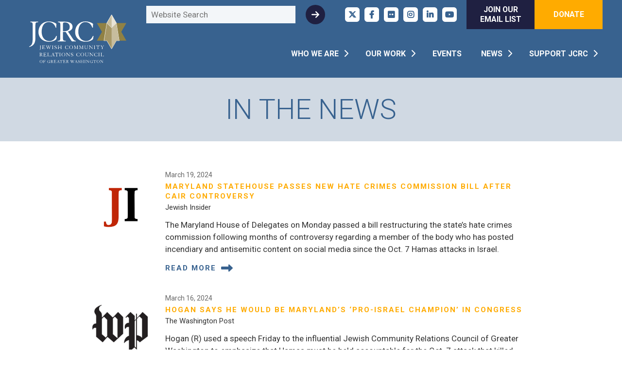

--- FILE ---
content_type: text/html; charset=UTF-8
request_url: https://jcouncil.org/news/in-the-news?page=2
body_size: 15653
content:
<!DOCTYPE html>
<html lang="en" dir="ltr" prefix="og: https://ogp.me/ns#">
  <head>
    <meta charset="utf-8" />
<script async src="https://www.googletagmanager.com/gtag/js?id=UA-76144545-1"></script>
<script>window.dataLayer = window.dataLayer || [];function gtag(){dataLayer.push(arguments)};gtag("js", new Date());gtag("set", "developer_id.dMDhkMT", true);gtag("config", "UA-76144545-1", {"groups":"default","anonymize_ip":true,"page_placeholder":"PLACEHOLDER_page_path","allow_ad_personalization_signals":false});</script>
<link rel="canonical" href="https://jcouncil.org/news/in-the-news" />
<meta property="og:site_name" content="JCRC of Greater Washington" />
<meta property="og:type" content="Article" />
<meta property="og:url" content="https://jcouncil.org/news/in-the-news" />
<meta property="og:title" content="In the News" />
<meta property="og:image" content="https://www.jcouncil.org/sites/default/files/images/share/facebook/logo-1200x300.png" />
<meta property="og:image:type" content="image/png" />
<meta property="og:image:width" content="1200" />
<meta property="og:image:height" content="630" />
<meta name="twitter:card" content="summary_large_image" />
<meta name="twitter:title" content="In the News" />
<meta name="twitter:site" content="@jcrcgw" />
<meta name="twitter:image" content="https://www.jcouncil.org/sites/default/files/images/share/facebook/logo-1200x300.png" />
<meta name="Generator" content="Drupal 11 (https://www.drupal.org)" />
<meta name="MobileOptimized" content="width" />
<meta name="HandheldFriendly" content="true" />
<meta name="viewport" content="width=device-width, initial-scale=1.0" />
<link rel="icon" href="/themes/custom/jcrc/favicon.ico" type="image/vnd.microsoft.icon" />

    <title>In the News | Jewish Community Relations Council of Greater Washington</title>
    <link href="https://fonts.googleapis.com/css?family=Roboto:300,300i,400,400i,700,700i&display=swap" rel="stylesheet">
    <link rel="stylesheet" media="all" href="/sites/default/files/css/css_48vPFQjDtD6ufTcZHhXbR2f_IMdTkBv03cgP3KX7bKA.css?delta=0&amp;language=en&amp;theme=jcrc&amp;include=eJxFjUEOwyAMBD-UwJMiB1wEMjjykqT09a2aVL2sRjOHJYD7klvh0NV8ANxGuyxY9GCzHBlTEAKGXwn848oApX9rGj9NjX20fSNxVOh5iaZWSfKLpxIs-Ie2PtPJ0HqbJLqSzOhDcksTBjrX6-3IfMJ_11WNu_Abt8ZEQQ" />
<link rel="stylesheet" media="all" href="/sites/default/files/css/css_WZaVs2qvcnIGIOV8OVAVQg7hyI2ccEYlCnvv7yTj5A4.css?delta=1&amp;language=en&amp;theme=jcrc&amp;include=eJxFjUEOwyAMBD-UwJMiB1wEMjjykqT09a2aVL2sRjOHJYD7klvh0NV8ANxGuyxY9GCzHBlTEAKGXwn848oApX9rGj9NjX20fSNxVOh5iaZWSfKLpxIs-Ie2PtPJ0HqbJLqSzOhDcksTBjrX6-3IfMJ_11WNu_Abt8ZEQQ" />
<link rel="stylesheet" media="all" href="https://cdnjs.cloudflare.com/ajax/libs/font-awesome/6.4.2/css/all.min.css" />
<link rel="stylesheet" media="all" href="/sites/default/files/css/css_oK02y_4PaIbgsKSXxOEAesA8HphCcOl_Q9QdBfqy_fE.css?delta=3&amp;language=en&amp;theme=jcrc&amp;include=eJxFjUEOwyAMBD-UwJMiB1wEMjjykqT09a2aVL2sRjOHJYD7klvh0NV8ANxGuyxY9GCzHBlTEAKGXwn848oApX9rGj9NjX20fSNxVOh5iaZWSfKLpxIs-Ie2PtPJ0HqbJLqSzOhDcksTBjrX6-3IfMJ_11WNu_Abt8ZEQQ" />
<link rel="stylesheet" media="all" href="/sites/default/files/css/css_IWaVm-4NrWUzk80j3FP01dAHEsV4M55HJJU8S60FJnI.css?delta=4&amp;language=en&amp;theme=jcrc&amp;include=eJxFjUEOwyAMBD-UwJMiB1wEMjjykqT09a2aVL2sRjOHJYD7klvh0NV8ANxGuyxY9GCzHBlTEAKGXwn848oApX9rGj9NjX20fSNxVOh5iaZWSfKLpxIs-Ie2PtPJ0HqbJLqSzOhDcksTBjrX6-3IfMJ_11WNu_Abt8ZEQQ" />

    <script src="/core/assets/vendor/jquery/jquery.min.js?v=4.0.0-rc.1"></script>
<script src="/modules/contrib/jquery_deprecated_functions/js/jquery.deprecated.functions.js?v=1.x"></script>

    <link rel="apple-touch-icon" sizes="180x180" href="/themes/custom/jcrc/favicons/apple-touch-icon.png">
    <link rel="icon" type="image/png" sizes="32x32" href="/themes/custom/jcrc/favicons/favicon-32x32.png">
    <link rel="icon" type="image/png" sizes="16x16" href="/themes/custom/jcrc/favicons/favicon-16x16.png">
    <link rel="manifest" href="/themes/custom/jcrc/favicons/site.webmanifest">
    <link rel="shortcut icon" href="/themes/custom/jcrc/favicons/favicon.ico">
    <meta name="msapplication-TileColor" content="#2d89ef">
    <meta name="msapplication-config" content="/themes/custom/jcrc/favicons/browserconfig.xml">
    <meta name="theme-color" content="#ffffff">  
  </head>
  <body class="page-node-61 path-node page-node-type-views">
        <a href="#main-content" class="visually-hidden focusable skip-link">
      Skip to main content
    </a>
    
      <div class="dialog-off-canvas-main-canvas" data-off-canvas-main-canvas>
    
<header id="site-header" class="site-header" role="banner">
  <div class="header-container">
    <div id="logo-container" class="logo-container">
  <div id="block-branding" class="branding block block-system block-system-branding-block">
  
    
  <a class="site-logo" href="/" title="Jewish Community Relations Council of Greater Washington Home" rel="home"><img class="standard-logo" src="/themes/custom/jcrc/logo-white.svg" alt="Jewish Community Relations Council of Greater Washington" /><img class="no-tagline" src="/themes/custom/jcrc/logo-white-no-tagline.svg" alt="Jewish Community Relations Council of Greater Washington" /></a>
</div>
</div>
      <div id="top-navigation" class="navigation-container">
    <div class="top-navigation-wrapper">
<div class="search-api-page-block-form-search search-api-page-block-form search-form search-block-form container-inline block header-search block-search-api-page block-search-api-page-form-block" data-drupal-selector="search-api-page-block-form-search" id="block-header-search">
  <h2 class="visually-hidden">Website Search</h2>
  
      <div class="search-controls"><form action="/news/in-the-news?page=2" method="post" id="search-api-page-block-form-search" accept-charset="UTF-8">
  <div class="js-form-item form-item js-form-type-search form-type-search js-form-item-keys form-item-keys form-no-label">
      <label for="edit-keys" class="visually-hidden">Search</label>
        <input title="Enter the terms you wish to search for." data-drupal-selector="edit-keys" type="search" id="edit-keys" name="keys" value="" size="15" maxlength="128" class="form-search" />

        </div>
<input autocomplete="off" data-drupal-selector="form-iovhmai-kfqosez20mipf6wx9iqevdgjv-0kiljyc-u" type="hidden" name="form_build_id" value="form-Iovhmai-KFQOSEz20MIpf6wX9iQeVdgjv_0KiLjyc_U" />
<input data-drupal-selector="edit-search-api-page-block-form-search" type="hidden" name="form_id" value="search_api_page_block_form_search" />
<div data-drupal-selector="edit-actions" class="form-actions js-form-wrapper form-wrapper" id="edit-actions"><input class="search-form__submit button js-form-submit form-submit" data-drupal-selector="edit-submit" type="submit" id="edit-submit" name="op" value="Search" />
</div>

</form>
</div>
  </div><nav role="navigation" aria-labelledby="block-action-header-menu" id="block-action-header" class="block block-menu navigation menu--action">
            
  <h2 class="visually-hidden" id="block-action-header-menu">Action Links Menu</h2>
  

                <ul class="menu action-links" role="menu" aria-labelledby="actionMenu">
          <li class="action-link"><a href="/join" class="signup-link" data-drupal-link-system-path="node/95">Join Our Email List</a></li>
          <li class="action-link"><a href="/donate" class="donate-link" data-drupal-link-system-path="node/76">Donate</a></li>
        </ul>
  


  </nav>
<nav role="navigation" aria-labelledby="block-social-header-menu" id="block-social-header" class="block block-menu navigation menu--social">
            
  <h2 class="visually-hidden" id="block-social-header-menu">Social Media Icons</h2>
  

                <ul class="menu menu-social" role="menu" aria-labelledby="socialMenu">
          <li class="social-link"><a href="https://twitter.com/JCRCgw" class="fa-brands fa-x-twitter">JCRC of Greater Washington on X</a></li>
          <li class="social-link"><a href="https://www.facebook.com/jcrc.gw" class="fa-brands fa-facebook-f">JCRC of Greater Washington on Facebook</a></li>
          <li class="social-link"><a href="https://flickr.com/photos/199371981@N06/albums/" class="fa-brands fa-flickr">JCRC of Greater Washington on Flickr</a></li>
          <li class="social-link"><a href="https://www.instagram.com/jcrcgw18/" class="fa-brands fa-instagram">JCRC of Greater Washington on Instagram</a></li>
          <li class="social-link"><a href="https://www.linkedin.com/company/the-jewish-community-relations-council-of-greater-washington/" class="fa-brands fa-linkedin-in">JCRC of Greater Washington on LinkedIn</a></li>
          <li class="social-link"><a href="https://www.youtube.com/@jcrcgw1240" class="fa-brands fa-youtube">JCRC of Greater Washington on YouTube</a></li>
        </ul>
  


  </nav>

<nav role="navigation" aria-labelledby="block-main-menu-menu" id="block-main-menu" class="block block-menu main-menu menu--main navigation" aria-label="Main Menu">
            
  <h2 class="visually-hidden" id="block-main-menu-menu">Main navigation</h2>
  
                    <ul class="menu nav menu-main" role="menu" aria-labelledby="dropdownMenu">
                                                <li class="menu-item who-we-are menu-item--expanded">
                      <a href="/who" title="Who We Are" class="menu-item who-we-are menu-item--expanded" data-drupal-link-system-path="node/3">Who We Are</a>
                    <button aria-expanded="false" aria-haspopup="true" class="dropdown-control">
            <span class="button-controls fa-solid fa-chevron-right">
              <span class="visually-hidden">show submenu for "Who We Are"</span>
            </span>
          </button>
                        <ul class="menu menu-level-2 submenu">
                                                <li class="menu-item history">
          <a href="/history" class="menu-item history" data-drupal-link-system-path="node/2">History</a>
        </li>
                                                  <li class="menu-item staff">
          <a href="/staff" class="menu-item staff" data-drupal-link-system-path="node/22">Staff</a>
        </li>
                                                  <li class="menu-item officers--board">
          <a href="/board" class="menu-item officers--board" data-drupal-link-system-path="node/18">Officers &amp; Board</a>
        </li>
                                                  <li class="menu-item jcrc-honorees">
          <a href="/page/honorees" class="menu-item jcrc-honorees" data-drupal-link-system-path="node/983">JCRC Honorees</a>
        </li>
                                                  <li class="menu-item board-portal">
          <a href="/page/board-portal-fy23" class="menu-item board-portal" data-drupal-link-system-path="node/964">Board Portal</a>
        </li>
                                                  <li class="menu-item new-board-member-application-">
          <a href="https://www.jcouncil.org/form/jcrc-new-board-member-application" class="menu-item new-board-member-application-">New Board Member Application </a>
        </li>
                                                  <li class="menu-item annual-videos-and-reports">
          <a href="/who#link-annual-videos" class="menu-item annual-videos-and-reports" data-drupal-link-system-path="node/3">Annual Videos and Reports</a>
        </li>
                                                  <li class="menu-item partnership-organizations menu-item--expanded">
                      <a href="/partners" class="menu-item partnership-organizations menu-item--expanded" data-drupal-link-system-path="node/60">Partnership Organizations</a>
                    <button aria-expanded="false" aria-haspopup="true" class="dropdown-control">
            <span class="button-controls fa-solid fa-chevron-right">
              <span class="visually-hidden">show submenu for "Partnership Organizations"</span>
            </span>
          </button>
                        <ul class="menu menu-level-3 submenu">
                                                <li class="menu-item washington-board-of-rabbis">
          <a href="/board/rabbis" class="menu-item washington-board-of-rabbis" data-drupal-link-system-path="node/36">Washington Board of Rabbis</a>
        </li>
              </ul>
  
        </li>
                                                  <li class="menu-item constituent-organizations">
          <a href="/who/constituent" class="menu-item constituent-organizations" data-drupal-link-system-path="node/98">Constituent Organizations</a>
        </li>
                                                  <li class="menu-item employment-opportunities">
          <a href="https://www.jcouncil.org/page/employment-opportunity-immediate-hire-education-associate" class="menu-item employment-opportunities">Employment Opportunities</a>
        </li>
                                                  <li class="menu-item jcrc-internship-program">
          <a href="/get-involved/internship" class="menu-item jcrc-internship-program" data-drupal-link-system-path="node/8">JCRC Internship Program</a>
        </li>
                                                  <li class="menu-item community-champion-award">
          <a href="/form/community-champion-award-nomination-form" class="menu-item community-champion-award" data-drupal-link-system-path="node/1099">Community Champion Award</a>
        </li>
              </ul>
  
        </li>
                                                  <li class="menu-item our-work menu-item--expanded">
                      <a href="/get-involved" class="menu-item our-work menu-item--expanded" data-drupal-link-system-path="node/6">Our Work</a>
                    <button aria-expanded="false" aria-haspopup="true" class="dropdown-control">
            <span class="button-controls fa-solid fa-chevron-right">
              <span class="visually-hidden">show submenu for "Our Work"</span>
            </span>
          </button>
                        <ul class="menu menu-level-2 submenu">
                                                <li class="menu-item education-outreach menu-item--expanded">
                      <a href="/get-involved/education" class="menu-item education-outreach menu-item--expanded" data-drupal-link-system-path="node/10">Education Outreach</a>
                    <button aria-expanded="false" aria-haspopup="true" class="dropdown-control">
            <span class="button-controls fa-solid fa-chevron-right">
              <span class="visually-hidden">show submenu for "Education Outreach"</span>
            </span>
          </button>
                        <ul class="menu menu-level-3 submenu">
                                                <li class="menu-item school-resources-for-parents">
          <a href="/page/school-resources-parents" class="menu-item school-resources-for-parents" data-drupal-link-system-path="node/141">School Resources for Parents</a>
        </li>
                                                  <li class="menu-item holiday-calendar">
          <a href="/get-involved/education/holiday-calendar" class="menu-item holiday-calendar" data-drupal-link-system-path="node/97">Holiday Calendar</a>
        </li>
                                                  <li class="menu-item learn-more-about-our-holocaust-speakers">
          <a href="/form/learn-more-about-our-holocaust-speakers" class="menu-item learn-more-about-our-holocaust-speakers" data-drupal-link-system-path="node/139">Learn more about our Holocaust Speakers</a>
        </li>
                                                  <li class="menu-item jewish-american-heritage-month">
          <a href="/page/how-celebrate-jahm-may" class="menu-item jewish-american-heritage-month" data-drupal-link-system-path="node/778">Jewish American Heritage Month</a>
        </li>
              </ul>
  
        </li>
                                                  <li class="menu-item student-to-student-">
          <a href="/get-involved/student-to-student" class="menu-item student-to-student-" data-drupal-link-system-path="node/9">Student to Student </a>
        </li>
                                                  <li class="menu-item antisemitism-toolkit">
          <a href="/page/jcrc-and-jfgw-antisemitism-toolkit" class="menu-item antisemitism-toolkit" data-drupal-link-system-path="node/795">Antisemitism Toolkit</a>
        </li>
                                                  <li class="menu-item holocaust-remembrance--education">
          <a href="/get-involved/holocaust-education" class="menu-item holocaust-remembrance--education" data-drupal-link-system-path="node/13">Holocaust Remembrance &amp; Education</a>
        </li>
                                                  <li class="menu-item inter-group-relations">
          <a href="/get-involved/intergroup-relations" class="menu-item inter-group-relations" data-drupal-link-system-path="node/16">Inter-Group Relations</a>
        </li>
                                                  <li class="menu-item israel-action-center menu-item--collapsed">
          <a href="/get-involved/israel-action-center" class="menu-item israel-action-center menu-item--collapsed" data-drupal-link-system-path="node/12">Israel Action Center</a>
        </li>
                                                  <li class="menu-item local-advocacy">
          <a href="/get-involved/local-advocacy" class="menu-item local-advocacy" data-drupal-link-system-path="node/11">Local Advocacy</a>
        </li>
                                                  <li class="menu-item jcrc-policy-resolutions">
          <a href="/resolutions" class="menu-item jcrc-policy-resolutions" data-drupal-link-system-path="node/55">JCRC Policy Resolutions</a>
        </li>
              </ul>
  
        </li>
                                                  <li class="menu-item events">
          <a href="/calendar" title="Calendar" class="menu-item events" data-drupal-link-system-path="node/114">Events</a>
        </li>
                                                  <li class="menu-item news menu-item--expanded menu-item--active-trail">
                      <a href="/news" class="menu-item news menu-item--expanded menu-item--active-trail" data-drupal-link-system-path="node/54">News</a>
                    <button aria-expanded="false" aria-haspopup="true" class="dropdown-control">
            <span class="button-controls fa-solid fa-chevron-right">
              <span class="visually-hidden">show submenu for "News"</span>
            </span>
          </button>
                        <ul class="menu menu-level-2 submenu">
                                                <li class="menu-item in-the-news menu-item--active-trail">
          <a href="/news/in-the-news" class="menu-item in-the-news menu-item--active-trail" data-drupal-link-system-path="node/61">In the News</a>
        </li>
                                                  <li class="menu-item jcrc-statements">
          <a href="/statements" class="menu-item jcrc-statements" data-drupal-link-system-path="node/56">JCRC Statements</a>
        </li>
              </ul>
  
        </li>
                                                  <li class="menu-item support-jcrc menu-item--expanded">
                      <a href="/donate" class="menu-item support-jcrc menu-item--expanded" data-drupal-link-system-path="node/76">Support JCRC</a>
                    <button aria-expanded="false" aria-haspopup="true" class="dropdown-control">
            <span class="button-controls fa-solid fa-chevron-right">
              <span class="visually-hidden">show submenu for "Support JCRC"</span>
            </span>
          </button>
                        <ul class="menu menu-level-2 submenu">
                                                <li class="menu-item 2025-gala-pledge-fulfilment-">
          <a href="https://secure.everyaction.com/RZ_SZnoSOU2c8ha9c6cerQ2" class="menu-item 2025-gala-pledge-fulfilment-">2025 Gala Pledge Fulfilment </a>
        </li>
                                                  <li class="menu-item annual-holocaust-commemoration">
          <a href="https://secure.everyaction.com/qjFQld8C1kKaevStvrYW1w2" class="menu-item annual-holocaust-commemoration">Annual Holocaust Commemoration</a>
        </li>
                                                  <li class="menu-item donate-now">
          <a href="https://jcouncil.org/donate" class="menu-item donate-now">Donate Now</a>
        </li>
              </ul>
  
        </li>
              </ul>
  

  </nav></div>
  </div>

    <div id="menu-controls" class="menu-controls">
      <div class="menu-controls-icon"></div>
    </div>
  </div>
</header>

<main id="main" role="main" class="main-section">
                  
       <div class="region region-title">
      <h1 class="page-title">In the News</h1>
    </div>
  

  <div id="main-content" class="layout-content" tabindex="-1">
      <div class="region region-controls">
    <div data-drupal-messages-fallback class="hidden"></div>

  </div>

    <div class="region region-content">
      <div id="block-content" class="block block-system block-system-main-block">
  
    
      
<article class="views node node--type-views node--view-mode-full">
  <div class="article-content">
    
      <section class="view"><div class="views-element-container"><div class="view view-news view-id-news view-display-id-inthenews js-view-dom-id-68d4f81e757653a7ef58cf62bd7380184a6cc4699be8c9aa4a3e31be79946211">
  
    
      
      <div class="view-content">
      <div class="item-list news-items">
  
  <ul class="news-items cards">

          <li class="news-item card"><figure class="card-logo">
  <a href="https://jewishinsider.com/2024/03/maryland-statehouse-hate-crimes-commission-bill-cair/">
    
            <div class="field field--name-field-logo field--type-entity-reference field--label-hidden field__item">  
    <img loading="lazy" src="/sites/default/files/images/logos/Jewish%20Insider.png" width="512" height="512" alt="JI" />


</div>
      
  </a>
</figure>
<section class="card-content">
  <p class="card-date">March 19, 2024</p>
  <p class="card-title"><a href="https://jewishinsider.com/2024/03/maryland-statehouse-hate-crimes-commission-bill-cair/">Maryland Statehouse passes new hate crimes commission bill after CAIR controversy</a></p>
  <p class="card-type">Jewish Insider</p>
  <p>The Maryland House of Delegates on Monday passed a bill restructuring the state’s hate crimes commission following months of controversy regarding a member of the body who has posted incendiary and antisemitic content on social media since the Oct. 7 Hamas attacks in Israel.</p>

  <p class="read-more"><a href="https://jewishinsider.com/2024/03/maryland-statehouse-hate-crimes-commission-bill-cair/" class="read-more">Read more<span class="far fa-long-arrow-alt-right arrow"></span></a></p>
</section></li>
          <li class="news-item card"><figure class="card-logo">
  <a href="https://www.washingtonpost.com/dc-md-va/2024/03/16/larry-hogan-israel-gaza-cease-fire/">
    
            <div class="field field--name-field-logo field--type-entity-reference field--label-hidden field__item">  
    <img loading="lazy" src="/sites/default/files/images/logos/washinton-post-logo.png" width="400" height="400" alt="The Washington Post" />


</div>
      
  </a>
</figure>
<section class="card-content">
  <p class="card-date">March 16, 2024</p>
  <p class="card-title"><a href="https://www.washingtonpost.com/dc-md-va/2024/03/16/larry-hogan-israel-gaza-cease-fire/">Hogan says he would be Maryland’s ‘pro-Israel champion’ in Congress</a></p>
  <p class="card-type">The Washington Post</p>
  <p>Hogan (R) used a speech Friday to the influential Jewish Community Relations Council of Greater Washington to emphasize that Hamas must be held accountable for the Oct. 7 attack that killed roughly 1,200 people in Israel. Any cease-fire, he said, would depend upon the return of those taken during the attack.</p>

  <p class="read-more"><a href="https://www.washingtonpost.com/dc-md-va/2024/03/16/larry-hogan-israel-gaza-cease-fire/" class="read-more">Read more<span class="far fa-long-arrow-alt-right arrow"></span></a></p>
</section></li>
          <li class="news-item card"><figure class="card-logo">
  <a href="https://www.wusa9.com/video/news/local/maryland/former-maryland-governor-speaks-before-jewish-community-relations-council-of-greater-washington/65-b577cd87-e381-4af9-b23b-52cc7fe71697">
    
            <div class="field field--name-field-logo field--type-entity-reference field--label-hidden field__item">  
    <img loading="lazy" src="/sites/default/files/images/logos/wusa-9.png" width="400" height="400" alt="WUSA9" />


</div>
      
  </a>
</figure>
<section class="card-content">
  <p class="card-date">March 15, 2024</p>
  <p class="card-title"><a href="https://www.wusa9.com/video/news/local/maryland/former-maryland-governor-speaks-before-jewish-community-relations-council-of-greater-washington/65-b577cd87-e381-4af9-b23b-52cc7fe71697">Former Maryland Governor speaks before Jewish Community Relations Council of Greater Washington</a></p>
  <p class="card-type">WUSA9</p>
  <p>The JCRC of Greater Washington hosted former Gov. Larry Hogan in the first of a series of town halls with candidates for elected office.</p>

  <p class="read-more"><a href="https://www.wusa9.com/video/news/local/maryland/former-maryland-governor-speaks-before-jewish-community-relations-council-of-greater-washington/65-b577cd87-e381-4af9-b23b-52cc7fe71697" class="read-more">Read more<span class="far fa-long-arrow-alt-right arrow"></span></a></p>
</section></li>
          <li class="news-item card"><figure class="card-logo">
  <a href="https://www.washingtonjewishweek.com/mcea-cease-fire-resolution-deemed-out-of-order/">
    
            <div class="field field--name-field-logo field--type-entity-reference field--label-hidden field__item">  
    <img loading="lazy" src="/sites/default/files/images/logos/washington-jewish-week-logo.png" width="400" height="400" alt="Washington Jewish Week" />


</div>
      
  </a>
</figure>
<section class="card-content">
  <p class="card-date">March 13, 2024</p>
  <p class="card-title"><a href="https://www.washingtonjewishweek.com/mcea-cease-fire-resolution-deemed-out-of-order/">MCEA Ceasefire Resolution Deemed Out of Order</a></p>
  <p class="card-type">Washington Jewish Week</p>
  <p>A resolution calling for a “Ceasefire in Israel and Palestine” by members of the Montgomery County Education Association was ruled out of order at a March 6 meeting and was therefore not voted upon.</p>

  <p class="read-more"><a href="https://www.washingtonjewishweek.com/mcea-cease-fire-resolution-deemed-out-of-order/" class="read-more">Read more<span class="far fa-long-arrow-alt-right arrow"></span></a></p>
</section></li>
          <li class="news-item card"><figure class="card-logo">
  <a href="https://www.mymcmedia.org/136-organizations-get-security-grant-funding-to-deter-hate-crimes/">
    
            <div class="field field--name-field-logo field--type-entity-reference field--label-hidden field__item">  
    <img loading="lazy" src="/sites/default/files/images/logos/mcmlogo.jpg" width="300" height="300" alt="Montgomery County Media" />


</div>
      
  </a>
</figure>
<section class="card-content">
  <p class="card-date">March 13, 2024</p>
  <p class="card-title"><a href="https://www.mymcmedia.org/136-organizations-get-security-grant-funding-to-deter-hate-crimes/">136 Organizations Get Security Grant Funding to Deter Hate Crimes</a></p>
  <p class="card-type">mymcm</p>
  <p>136 nonprofits, faith organizations and houses of worship in Montgomery County were awarded $900,000 in security grants in an effort to deter hate crimes.</p>

  <p class="read-more"><a href="https://www.mymcmedia.org/136-organizations-get-security-grant-funding-to-deter-hate-crimes/" class="read-more">Read more<span class="far fa-long-arrow-alt-right arrow"></span></a></p>
</section></li>
          <li class="news-item card"><figure class="card-logo">
  <a href="https://moco360.media/2024/03/13/county-grants-900k-to-help-bolster-security-for-houses-of-worship-community-spaces-at-risk-of-hate-crimes/">
    
            <div class="field field--name-field-logo field--type-entity-reference field--label-hidden field__item">  
    <img loading="lazy" src="/sites/default/files/images/logos/Moco360_RGB_K.png" width="584" height="256" alt="Moco360 Media" />


</div>
      
  </a>
</figure>
<section class="card-content">
  <p class="card-date">March 13, 2024</p>
  <p class="card-title"><a href="https://moco360.media/2024/03/13/county-grants-900k-to-help-bolster-security-for-houses-of-worship-community-spaces-at-risk-of-hate-crimes/">County grants $900k to help bolster security for houses of worship, community spaces at risk of hate crimes</a></p>
  <p class="card-type">Moco360 Media</p>
  <p>Ron Halber, director of the Jewish Community Relations Council of Greater Washington, said programs such as this one are imperative as the need for them increases.</p>

  <p class="read-more"><a href="https://moco360.media/2024/03/13/county-grants-900k-to-help-bolster-security-for-houses-of-worship-community-spaces-at-risk-of-hate-crimes/" class="read-more">Read more<span class="far fa-long-arrow-alt-right arrow"></span></a></p>
</section></li>
          <li class="news-item card"><figure class="card-logo">
  <a href="https://www.mymcmedia.org/3-of-4-teachers-on-leave-for-social-media-posts-return-to-classroom/?fbclid=IwAR1x4-QSmMeIIkWOSYwZihrjdDVx5t02sSjzLUSS3WplV6mgsZPiAc6BSf8">
    
            <div class="field field--name-field-logo field--type-entity-reference field--label-hidden field__item">  
    <img loading="lazy" src="/sites/default/files/images/logos/mcmlogo.jpg" width="300" height="300" alt="Montgomery County Media" />


</div>
      
  </a>
</figure>
<section class="card-content">
  <p class="card-date">March 12, 2024</p>
  <p class="card-title"><a href="https://www.mymcmedia.org/3-of-4-teachers-on-leave-for-social-media-posts-return-to-classroom/?fbclid=IwAR1x4-QSmMeIIkWOSYwZihrjdDVx5t02sSjzLUSS3WplV6mgsZPiAc6BSf8">3 of 4 Teachers on Leave for Social Media Posts Return to Classroom</a></p>
  <p class="card-type">mymcm</p>
  <p>Three of the four teachers placed on administrative leave in connection with their social media posts concerning the Mideast War and antisemitism are back teaching at Montgomery County Public Schools (MCPS).</p>

  <p class="read-more"><a href="https://www.mymcmedia.org/3-of-4-teachers-on-leave-for-social-media-posts-return-to-classroom/?fbclid=IwAR1x4-QSmMeIIkWOSYwZihrjdDVx5t02sSjzLUSS3WplV6mgsZPiAc6BSf8" class="read-more">Read more<span class="far fa-long-arrow-alt-right arrow"></span></a></p>
</section></li>
          <li class="news-item card"><figure class="card-logo">
  <a href="https://montgomeryperspective.com/2024/03/07/mcea-declines-to-pass-gaza-ceasefire-resolution/">
    
            <div class="field field--name-field-logo field--type-entity-reference field--label-hidden field__item">  
    <img loading="lazy" src="/sites/default/files/images/logos/Montgomery-Perspective-Logo-horizontal-700w.png" width="500" height="132" alt="Montgomery Perspective" />


</div>
      
  </a>
</figure>
<section class="card-content">
  <p class="card-date">March 7, 2024</p>
  <p class="card-title"><a href="https://montgomeryperspective.com/2024/03/07/mcea-declines-to-pass-gaza-ceasefire-resolution/">MCEA Declines to Pass Gaza Ceasefire Resolution</a></p>
  <p class="card-type">Montgomery Perspective</p>
  <p>Last night’s meeting of the Montgomery County Education Association’s (MCEA) representative assembly produced its endorsements in the school board primaries. &nbsp;It also addressed a resolution calling for a ceasefire in Israel’s war on Hamas in Gaza. &nbsp;The resolution, proposed by a member and not by the union’s board, provoked pushback from the Jewish Community Relations Council of Greater Washington (JCRC).</p>

  <p class="read-more"><a href="https://montgomeryperspective.com/2024/03/07/mcea-declines-to-pass-gaza-ceasefire-resolution/" class="read-more">Read more<span class="far fa-long-arrow-alt-right arrow"></span></a></p>
</section></li>
          <li class="news-item card"><figure class="card-logo">
  <a href="https://moco360.media/2024/03/07/county-teachers-union-endorses-three-challengers-over-incumbents-in-school-board-race/">
    
            <div class="field field--name-field-logo field--type-entity-reference field--label-hidden field__item">  
    <img loading="lazy" src="/sites/default/files/images/logos/Moco360_RGB_K.png" width="584" height="256" alt="Moco360 Media" />


</div>
      
  </a>
</figure>
<section class="card-content">
  <p class="card-date">March 7, 2024</p>
  <p class="card-title"><a href="https://moco360.media/2024/03/07/county-teachers-union-endorses-three-challengers-over-incumbents-in-school-board-race/">Montgomery County Education Association cancels vote on resolution calling for a ceasefire in Israel-Hamas war</a></p>
  <p class="card-type">Moco360 Media</p>
  <p>During Wednesday’s meeting, the union called off a vote on a proposed resolution calling for a ceasefire in the Israel-Hamas war.</p>
<p>Before the Wednesday meeting, a group of Jewish MCPS teachers and staff – part of the Montgomery County Jewish Educators Alliance (MCJEA) – and the Jewish Community Relations Council (JCRC) of Greater Washington rallied outside of union headquarters urging members to oppose a proposed resolution calling for a ceasefire in the Israel-Hamas war.</p>

  <p class="read-more"><a href="https://moco360.media/2024/03/07/county-teachers-union-endorses-three-challengers-over-incumbents-in-school-board-race/" class="read-more">Read more<span class="far fa-long-arrow-alt-right arrow"></span></a></p>
</section></li>
          <li class="news-item card"><figure class="card-logo">
  <a href="https://jewishinsider.com/2024/03/blinken-al-thani-qatar-israel-hamas-washington/">
    
            <div class="field field--name-field-logo field--type-entity-reference field--label-hidden field__item">  
    <img loading="lazy" src="/sites/default/files/images/logos/Jewish%20Insider.png" width="512" height="512" alt="JI" />


</div>
      
  </a>
</figure>
<section class="card-content">
  <p class="card-date">March 6, 2024</p>
  <p class="card-title"><a href="https://jewishinsider.com/2024/03/blinken-al-thani-qatar-israel-hamas-washington/">U.S. ties to Qatar in spotlight, and under scrutiny, following strategic dialogue</a></p>
  <p class="card-type">Jewish Insider</p>
  <p>Since January, the JCRC has hosted semi-regular gatherings outside the Qatari embassy demanding that its leaders do more to pressure Hamas. But Halber, too, is cognizant of the fact that Qatar, for better or worse, plays a key role in the Middle East; he has refrained from using the words “protest” or “rally” to describe the events.</p>

  <p class="read-more"><a href="https://jewishinsider.com/2024/03/blinken-al-thani-qatar-israel-hamas-washington/" class="read-more">Read more<span class="far fa-long-arrow-alt-right arrow"></span></a></p>
</section></li>
          <li class="news-item card"><figure class="card-logo">
  <a href="https://www.mymcmedia.org/teachers-union-declares-mideast-ceasefire-resolution-out-of-order/">
    
            <div class="field field--name-field-logo field--type-entity-reference field--label-hidden field__item">  
    <img loading="lazy" src="/sites/default/files/images/logos/mcmlogo.jpg" width="300" height="300" alt="Montgomery County Media" />


</div>
      
  </a>
</figure>
<section class="card-content">
  <p class="card-date">March 6, 2024</p>
  <p class="card-title"><a href="https://www.mymcmedia.org/teachers-union-declares-mideast-ceasefire-resolution-out-of-order/">Teachers’ Union Declares Mideast Ceasefire Resolution ‘Out of Order’</a></p>
  <p class="card-type">mymcm</p>
  <p>The Montgomery County Educations Association (MCEA) ruled that a resolution in support of a ceasefire between Israel and Palestine was out of order. Therefore, no vote was taken.</p>

  <p class="read-more"><a href="https://www.mymcmedia.org/teachers-union-declares-mideast-ceasefire-resolution-out-of-order/" class="read-more">Read more<span class="far fa-long-arrow-alt-right arrow"></span></a></p>
</section></li>
          <li class="news-item card"><figure class="card-logo">
  <a href="https://montgomeryperspective.com/2024/03/05/jcrc-pressures-mcea-county-council-on-gaza-ceasefire-resolution/">
    
            <div class="field field--name-field-logo field--type-entity-reference field--label-hidden field__item">  
    <img loading="lazy" src="/sites/default/files/images/logos/Montgomery-Perspective-Logo-horizontal-700w.png" width="500" height="132" alt="Montgomery Perspective" />


</div>
      
  </a>
</figure>
<section class="card-content">
  <p class="card-date">March 5, 2024</p>
  <p class="card-title"><a href="https://montgomeryperspective.com/2024/03/05/jcrc-pressures-mcea-county-council-on-gaza-ceasefire-resolution/">JCRC Pressures MCEA, County Council on Gaza Ceasefire Resolution</a></p>
  <p class="card-type">Montgomery Perspective</p>
  <p>The Jewish Community Relations Council of Greater Washington (JCRC) is demanding that the Montgomery County Education Association (MCEA), which represents MCPS teachers, reject a proposed resolution calling for a ceasefire in Gaza. &nbsp;And JCRC isn’t just targeting MCEA – it is communicating its concerns to the county council too.</p>

  <p class="read-more"><a href="https://montgomeryperspective.com/2024/03/05/jcrc-pressures-mcea-county-council-on-gaza-ceasefire-resolution/" class="read-more">Read more<span class="far fa-long-arrow-alt-right arrow"></span></a></p>
</section></li>
          <li class="news-item card"><figure class="card-logo">
  <a href="https://www.washingtonjewishweek.com/jcrc-roundtable-event-features-palestinian-human-rights-activist/">
    
            <div class="field field--name-field-logo field--type-entity-reference field--label-hidden field__item">  
    <img loading="lazy" src="/sites/default/files/images/logos/washington-jewish-week-logo.png" width="400" height="400" alt="Washington Jewish Week" />


</div>
      
  </a>
</figure>
<section class="card-content">
  <p class="card-date">February 29, 2024</p>
  <p class="card-title"><a href="https://www.washingtonjewishweek.com/jcrc-roundtable-event-features-palestinian-human-rights-activist/">JCRC Roundtable Event Features Palestinian Human Rights Activist</a></p>
  <p class="card-type">Washington Jewish Week</p>
  <p>Palestinian human rights activist Bassem Eid spent 33 years living in a United Nations Refugee Works Agency camp. As he grew older, he could not stop wondering why so many of his fellow Palestinians were still in the same refugee camps when they should have moved on generations ago.</p>

  <p class="read-more"><a href="https://www.washingtonjewishweek.com/jcrc-roundtable-event-features-palestinian-human-rights-activist/" class="read-more">Read more<span class="far fa-long-arrow-alt-right arrow"></span></a></p>
</section></li>
          <li class="news-item card"><figure class="card-logo">
  <a href="https://www.washingtonjewishweek.com/maryland-jewish-advocacy-day-focuses-on-holocaust-education-and-combating-antisemitism/">
    
            <div class="field field--name-field-logo field--type-entity-reference field--label-hidden field__item">  
    <img loading="lazy" src="/sites/default/files/images/logos/washington-jewish-week-logo.png" width="400" height="400" alt="Washington Jewish Week" />


</div>
      
  </a>
</figure>
<section class="card-content">
  <p class="card-date">February 29, 2024</p>
  <p class="card-title"><a href="https://www.washingtonjewishweek.com/maryland-jewish-advocacy-day-focuses-on-holocaust-education-and-combating-antisemitism/">Maryland Jewish Advocacy Day Focuses on Holocaust Education and Combating Antisemitism</a></p>
  <p class="card-type">Washington Jewish Week</p>
  <p>More than 250 people traveled to Annapolis from Washington, D.C., Baltimore and Howard County on Feb. 21 for Maryland Jewish Advocacy Day, which took place for the first time since the pandemic struck.</p>

  <p class="read-more"><a href="https://www.washingtonjewishweek.com/maryland-jewish-advocacy-day-focuses-on-holocaust-education-and-combating-antisemitism/" class="read-more">Read more<span class="far fa-long-arrow-alt-right arrow"></span></a></p>
</section></li>
          <li class="news-item card"><figure class="card-logo">
  <a href="https://moco360.media/2024/02/21/state-lawmakers-debate-whether-to-remove-cair-from-hate-crimes-commission/">
    
            <div class="field field--name-field-logo field--type-entity-reference field--label-hidden field__item">  
    <img loading="lazy" src="/sites/default/files/images/logos/Moco360_RGB_K.png" width="584" height="256" alt="Moco360 Media" />


</div>
      
  </a>
</figure>
<section class="card-content">
  <p class="card-date">February 21, 2024</p>
  <p class="card-title"><a href="https://moco360.media/2024/02/21/state-lawmakers-debate-whether-to-remove-cair-from-hate-crimes-commission/">State lawmakers debate whether to remove CAIR from hate crimes commission</a></p>
  <p class="card-type">Moco360 Media</p>
  <p>Tensions flared in the Maryland General Assembly House Judiciary Committee on Tuesday as legislators and community leaders debated whether the Council on American-Islamic Relations (CAIR) should be removed from the Maryland Commission on Hate Crimes Response and Prevention.</p>

  <p class="read-more"><a href="https://moco360.media/2024/02/21/state-lawmakers-debate-whether-to-remove-cair-from-hate-crimes-commission/" class="read-more">Read more<span class="far fa-long-arrow-alt-right arrow"></span></a></p>
</section></li>
          <li class="news-item card"><figure class="card-logo">
  <a href="https://www.jns.org/dc-ny-ottawa-jews-urge-qatar-to-help-release-hostages-in-gaza/">
    
            <div class="field field--name-field-logo field--type-entity-reference field--label-hidden field__item">  
    <img loading="lazy" src="/sites/default/files/images/logos/jns-logo.svg" alt="Jewish News Syndicate" />


</div>
      
  </a>
</figure>
<section class="card-content">
  <p class="card-date">February 2, 2024</p>
  <p class="card-title"><a href="https://www.jns.org/dc-ny-ottawa-jews-urge-qatar-to-help-release-hostages-in-gaza/">DC, NY, Ottawa Jews urge Qatar to help release hostages in Gaza</a></p>
  <p class="card-type">Jewish News Syndicate</p>
  <p>Members of the Jewish communities of New York City, Ottawa and Washington, D.C., held coordinated demonstrations on Feb. 2 at Qatari diplomatic buildings to urge Doha to put additional pressure on Hamas to release the remaining hostages in Gaza.</p>

  <p class="read-more"><a href="https://www.jns.org/dc-ny-ottawa-jews-urge-qatar-to-help-release-hostages-in-gaza/" class="read-more">Read more<span class="far fa-long-arrow-alt-right arrow"></span></a></p>
</section></li>
          <li class="news-item card"><figure class="card-logo">
  <a href="https://www.jta.org/2024/02/01/politics/an-incredibly-volatile-time-from-iran-to-yemen-how-the-israel-hamas-war-is-sparking-violence-across-the-middle-east">
    
            <div class="field field--name-field-logo field--type-entity-reference field--label-hidden field__item">  
    <img loading="lazy" src="/sites/default/files/images/logos/JTA.jpg" width="300" height="170" alt="Jewish Telegraphic Agency" />


</div>
      
  </a>
</figure>
<section class="card-content">
  <p class="card-date">February 1, 2024</p>
  <p class="card-title"><a href="https://www.jta.org/2024/02/01/politics/an-incredibly-volatile-time-from-iran-to-yemen-how-the-israel-hamas-war-is-sparking-violence-across-the-middle-east">‘An incredibly volatile time’: From Iran to Yemen, how the Israel-Hamas war is sparking violence across the Middle East</a></p>
  <p class="card-type">Jewish Telegraphic Agency</p>
  <p>Jewish communities in the United States are also urging Qatar to stay in the game. Several hundred Washington area Jews rallied recently outside the Qatari embassy in Washington, asking for greater efforts to free the hostages. More rallies are planned for Friday outside Qatari missions in Washington, New York and Ottawa.</p>

  <p class="read-more"><a href="https://www.jta.org/2024/02/01/politics/an-incredibly-volatile-time-from-iran-to-yemen-how-the-israel-hamas-war-is-sparking-violence-across-the-middle-east" class="read-more">Read more<span class="far fa-long-arrow-alt-right arrow"></span></a></p>
</section></li>
          <li class="news-item card"><figure class="card-logo">
  <a href="https://www.wusa9.com/article/news/local/dc/rabbi-attacked-lyft-driver-northwest-dc/65-75927f5a-e3a8-471e-b7e0-5e624def892a">
    
            <div class="field field--name-field-logo field--type-entity-reference field--label-hidden field__item">  
    <img loading="lazy" src="/sites/default/files/images/logos/wusa-9.png" width="400" height="400" alt="WUSA9" />


</div>
      
  </a>
</figure>
<section class="card-content">
  <p class="card-date">January 29, 2024</p>
  <p class="card-title"><a href="https://www.wusa9.com/article/news/local/dc/rabbi-attacked-lyft-driver-northwest-dc/65-75927f5a-e3a8-471e-b7e0-5e624def892a">Rabbi attacked by Lyft driver in Northwest DC</a></p>
  <p class="card-type">WUSA9</p>
  <p>"An assault on a rabbi is an assault on the Jewish community," Ron Halber of the Jewish Community Relations Council of Greater Washington told WUSA9. "The fact that a rabbi has to worry about his safety taking a Lyft or Uber is a sad commentary on where we are today."</p>

  <p class="read-more"><a href="https://www.wusa9.com/article/news/local/dc/rabbi-attacked-lyft-driver-northwest-dc/65-75927f5a-e3a8-471e-b7e0-5e624def892a" class="read-more">Read more<span class="far fa-long-arrow-alt-right arrow"></span></a></p>
</section></li>
          <li class="news-item card"><figure class="card-logo">
  <a href="https://www.jpost.com/israel-hamas-war/article-784006">
    
            <div class="field field--name-field-logo field--type-entity-reference field--label-hidden field__item">  
    <img loading="lazy" src="/sites/default/files/images/logos/the-jerusalem-post.png" width="400" height="400" alt="The Jerusalem Post" />


</div>
      
  </a>
</figure>
<section class="card-content">
  <p class="card-date">January 28, 2024</p>
  <p class="card-title"><a href="https://www.jpost.com/israel-hamas-war/article-784006">Congressional reps, US Jews protest at Qatar&#039;s embassy to secure hostages</a></p>
  <p class="card-type">The Jerusalem Post</p>
  <p>A group of American lawmakers and Jews demonstrated in front of Qatar’s embassy on Wednesday, in a new grassroots push to pressure Doha to secure the release of hostages held by Hamas in the Gaza Strip.</p>

  <p class="read-more"><a href="https://www.jpost.com/israel-hamas-war/article-784006" class="read-more">Read more<span class="far fa-long-arrow-alt-right arrow"></span></a></p>
</section></li>
          <li class="news-item card"><figure class="card-logo">
  <a href="https://www.jns.org/dc-jews-gather-to-express-appreciation-frustration-to-qatar-demand-it-crack-a-whip-on-hamas/">
    
            <div class="field field--name-field-logo field--type-entity-reference field--label-hidden field__item">  
    <img loading="lazy" src="/sites/default/files/images/logos/logo-jcrc-transparent.png" width="400" height="400" alt="Jewish Community Relations Council" />


</div>
      
  </a>
</figure>
<section class="card-content">
  <p class="card-date">January 25, 2024</p>
  <p class="card-title"><a href="https://www.jns.org/dc-jews-gather-to-express-appreciation-frustration-to-qatar-demand-it-crack-a-whip-on-hamas/">DC Jews gather to express ‘appreciation, frustration’ to Qatar, demand it ‘crack a whip on Hamas’</a></p>
  <p class="card-type">Jewish Community Relations Council</p>
  <p>More than 100 members of the Washington-area Jewish community assembled in front of the Qatari Embassy on Wednesday morning to demand that the Gulf state use its influence to exert “maximum pressure” on Hamas to release the hostages whom it kidnapped and has held hostage since Oct. 7.</p>

  <p class="read-more"><a href="https://www.jns.org/dc-jews-gather-to-express-appreciation-frustration-to-qatar-demand-it-crack-a-whip-on-hamas/" class="read-more">Read more<span class="far fa-long-arrow-alt-right arrow"></span></a></p>
</section></li>
          <li class="news-item card"><figure class="card-logo">
  <a href="https://www.nationalreview.com/news/we-will-not-stop-protesters-call-on-qatar-to-help-free-hostages-in-gaza/">
    
            <div class="field field--name-field-logo field--type-entity-reference field--label-hidden field__item">  
    <img loading="lazy" src="/sites/default/files/images/logos/social.jpg" width="600" height="600" alt="National Review logo" />


</div>
      
  </a>
</figure>
<section class="card-content">
  <p class="card-date">January 24, 2024</p>
  <p class="card-title"><a href="https://www.nationalreview.com/news/we-will-not-stop-protesters-call-on-qatar-to-help-free-hostages-in-gaza/">‘We Will Not Stop’: Protesters Call on Qatar to Help Free Hostages in Gaza</a></p>
  <p class="card-type">National Review</p>
  <p>Protesters gathered outside the Qatari embassy in Washington, D.C. on Wednesday to try to increase pressure on the Gulf state’s government to work toward the release of the 130-some hostages remaining in Hamas’s captivity.</p>

  <p class="read-more"><a href="https://www.nationalreview.com/news/we-will-not-stop-protesters-call-on-qatar-to-help-free-hostages-in-gaza/" class="read-more">Read more<span class="far fa-long-arrow-alt-right arrow"></span></a></p>
</section></li>
          <li class="news-item card"><figure class="card-logo">
  <a href="https://www.haaretz.com/us-news/2024-01-24/ty-article/.premium/u-s-jews-israeli-expats-to-rally-for-hostages-in-front-of-qatari-embassy-in-washington/">
    
            <div class="field field--name-field-logo field--type-entity-reference field--label-hidden field__item">  
    <img loading="lazy" src="/sites/default/files/images/logos/Haaretz-logo.jpg" width="640" height="450" alt="Haaretz logo" />


</div>
      
  </a>
</figure>
<section class="card-content">
  <p class="card-date">January 24, 2024</p>
  <p class="card-title"><a href="https://www.haaretz.com/us-news/2024-01-24/ty-article/.premium/u-s-jews-israeli-expats-to-rally-for-hostages-in-front-of-qatari-embassy-in-washington/">U.S. Jews, Israeli Expats to Rally for Hostages in Front of Qatari Embassy in Washington</a></p>
  <p class="card-type">Haaretz</p>
  <p>WASHINGTON – As the Biden administration bolsters efforts to secure the release of hostages captured by Hamas on October 7, American Jews and Israeli expats are stepping up their efforts to pressure Qatar and the Red Cross in a pair of separate demonstrations.</p>

  <p class="read-more"><a href="https://www.haaretz.com/us-news/2024-01-24/ty-article/.premium/u-s-jews-israeli-expats-to-rally-for-hostages-in-front-of-qatari-embassy-in-washington/" class="read-more">Read more<span class="far fa-long-arrow-alt-right arrow"></span></a></p>
</section></li>
          <li class="news-item card"><figure class="card-logo">
  <a href="https://jewishinsider.com/2024/01/jewish-washingtonians-gather-at-qatari-embassy-to-push-for-hostage-release/">
    
            <div class="field field--name-field-logo field--type-entity-reference field--label-hidden field__item">  
    <img loading="lazy" src="/sites/default/files/images/logos/Jewish%20Insider.png" width="512" height="512" alt="JI" />


</div>
      
  </a>
</figure>
<section class="card-content">
  <p class="card-date">January 24, 2024</p>
  <p class="card-title"><a href="https://jewishinsider.com/2024/01/jewish-washingtonians-gather-at-qatari-embassy-to-push-for-hostage-release/">Jewish Washingtonians gather at Qatari Embassy to push for hostage release</a></p>
  <p class="card-type">Jewish Insider</p>
  <p>On a gray, chilly morning on the edge of Washington D.C.’s Georgetown neighborhood, around 200 members of the D.C.-area Jewish community, toting U.S. and Israeli flags, the now-familiar hostage posters and a few handmade signs, gathered outside the Qatari Embassy to push for the release of the hostages being held by Hamas.</p>

  <p class="read-more"><a href="https://jewishinsider.com/2024/01/jewish-washingtonians-gather-at-qatari-embassy-to-push-for-hostage-release/" class="read-more">Read more<span class="far fa-long-arrow-alt-right arrow"></span></a></p>
</section></li>
          <li class="news-item card"><figure class="card-logo">
  <a href="https://wjla.com/news/local/israel-hamas-war-reaches-100th-day-gaza-strip-middle-east-conflict-palastine-ceasefire-hostages-washington-dc-protest-activists-protestors">
    
            <div class="field field--name-field-logo field--type-entity-reference field--label-hidden field__item">  
    <img loading="lazy" src="/sites/default/files/images/logos/WJLA2017.png" width="200" height="200" alt="ABC7 WJLA, DC" />


</div>
      
  </a>
</figure>
<section class="card-content">
  <p class="card-date">January 14, 2024</p>
  <p class="card-title"><a href="https://wjla.com/news/local/israel-hamas-war-reaches-100th-day-gaza-strip-middle-east-conflict-palastine-ceasefire-hostages-washington-dc-protest-activists-protestors">Israel-Hamas War reaches 100th day</a></p>
  <p class="card-type">ABC7 WJLA</p>
  <p>For Ron Halber, the executive director of the Jewish Community Relations Council of Greater Washington, the 100th day was a somber occasion. “I keep thinking about the terrible agony that the families of the hostages are feeling,” Halber told 7News.</p>

  <p class="read-more"><a href="https://wjla.com/news/local/israel-hamas-war-reaches-100th-day-gaza-strip-middle-east-conflict-palastine-ceasefire-hostages-washington-dc-protest-activists-protestors" class="read-more">Read more<span class="far fa-long-arrow-alt-right arrow"></span></a></p>
</section></li>
          <li class="news-item card"><figure class="card-logo">
  <a href="https://www.usatoday.com/story/news/education/2024/01/02/harvard-president-claudine-gay-resigns/">
    
            <div class="field field--name-field-logo field--type-entity-reference field--label-hidden field__item">  
    <img loading="lazy" src="/sites/default/files/images/logos/USA-Today-logo.png" width="3840" height="2160" alt="USA Today-logo.png" />


</div>
      
  </a>
</figure>
<section class="card-content">
  <p class="card-date">January 2, 2024</p>
  <p class="card-title"><a href="https://www.usatoday.com/story/news/education/2024/01/02/harvard-president-claudine-gay-resigns/">Embattled Harvard President Claudine Gay resigns just six months into her tenure</a></p>
  <p class="card-type">USA Today</p>
  <p>Ron Halber, the Executive Director of the Jewish Community Relations Council of Greater Washington, told USA TODAY he believes Gay "should have resigned immediately" after her congressional testimony.</p>

  <p class="read-more"><a href="https://www.usatoday.com/story/news/education/2024/01/02/harvard-president-claudine-gay-resigns/" class="read-more">Read more<span class="far fa-long-arrow-alt-right arrow"></span></a></p>
</section></li>
    
  </ul>

</div>

    </div>
  
        <nav class="pager" role="navigation" aria-labelledby="pagination-heading">
    <h4 id="pagination-heading" class="visually-hidden">Pagination</h4>
    <ul class="pager__items js-pager__items">
                    <li class="pager__item pager__item--first">
          <a href="?page=0" title="Go to first page">
            <span class="visually-hidden">First page</span>
            <span aria-hidden="true">« First</span>
          </a>
        </li>
                          <li class="pager__item pager__item--previous">
          <a href="?page=1" title="Go to previous page" rel="prev">
            <span class="visually-hidden">Previous page</span>
            <span aria-hidden="true">‹ Previous</span>
          </a>
        </li>
                                      <li class="pager__item">
                                          <a href="?page=0" title="Go to page 1">
            <span class="visually-hidden">
              Page
            </span>1</a>
        </li>
              <li class="pager__item">
                                          <a href="?page=1" title="Go to page 2">
            <span class="visually-hidden">
              Page
            </span>2</a>
        </li>
              <li class="pager__item is-active">
                                          <a href="?page=2" title="Current page" aria-current="page">
            <span class="visually-hidden">
              Current page
            </span>3</a>
        </li>
              <li class="pager__item">
                                          <a href="?page=3" title="Go to page 4">
            <span class="visually-hidden">
              Page
            </span>4</a>
        </li>
              <li class="pager__item">
                                          <a href="?page=4" title="Go to page 5">
            <span class="visually-hidden">
              Page
            </span>5</a>
        </li>
              <li class="pager__item">
                                          <a href="?page=5" title="Go to page 6">
            <span class="visually-hidden">
              Page
            </span>6</a>
        </li>
              <li class="pager__item">
                                          <a href="?page=6" title="Go to page 7">
            <span class="visually-hidden">
              Page
            </span>7</a>
        </li>
              <li class="pager__item">
                                          <a href="?page=7" title="Go to page 8">
            <span class="visually-hidden">
              Page
            </span>8</a>
        </li>
              <li class="pager__item">
                                          <a href="?page=8" title="Go to page 9">
            <span class="visually-hidden">
              Page
            </span>9</a>
        </li>
                          <li class="pager__item pager__item--ellipsis" role="presentation">&hellip;</li>
                          <li class="pager__item pager__item--next">
          <a href="?page=3" title="Go to next page" rel="next">
            <span class="visually-hidden">Next page</span>
            <span aria-hidden="true">Next ›</span>
          </a>
        </li>
                          <li class="pager__item pager__item--last">
          <a href="?page=9" title="Go to last page">
            <span class="visually-hidden">Last page</span>
            <span aria-hidden="true">Last »</span>
          </a>
        </li>
          </ul>
  </nav>

          </div>
</div>
</section>

  </div>
</article>
  </div>

    </div>
  </div>
</main>

<footer id="site-footer" class="site-footer" role="contentinfo">
    <section class="footer-top footer-container">
    <nav role="navigation" aria-labelledby="block-social-footer-menu" id="block-social-footer" class="block block-menu navigation menu--social">
            
  <h2 class="visually-hidden" id="block-social-footer-menu">Social Media Icons</h2>
  

                <ul class="menu menu-social" role="menu" aria-labelledby="socialMenu">
          <li class="social-link"><a href="https://twitter.com/JCRCgw" class="fa-brands fa-x-twitter">JCRC of Greater Washington on X</a></li>
          <li class="social-link"><a href="https://www.facebook.com/jcrc.gw" class="fa-brands fa-facebook-f">JCRC of Greater Washington on Facebook</a></li>
          <li class="social-link"><a href="https://flickr.com/photos/199371981@N06/albums/" class="fa-brands fa-flickr">JCRC of Greater Washington on Flickr</a></li>
          <li class="social-link"><a href="https://www.instagram.com/jcrcgw18/" class="fa-brands fa-instagram">JCRC of Greater Washington on Instagram</a></li>
          <li class="social-link"><a href="https://www.linkedin.com/company/the-jewish-community-relations-council-of-greater-washington/" class="fa-brands fa-linkedin-in">JCRC of Greater Washington on LinkedIn</a></li>
          <li class="social-link"><a href="https://www.youtube.com/@jcrcgw1240" class="fa-brands fa-youtube">JCRC of Greater Washington on YouTube</a></li>
        </ul>
  


  </nav>
<nav role="navigation" aria-labelledby="block-main-menu-footer-menu" id="block-main-menu-footer" class="block block-menu navigation menu--main">
            
  <h2 class="visually-hidden" id="block-main-menu-footer-menu">Main navigation</h2>
  

                      <ul class="menu nav menu-main" role="menu" aria-labelledby="dropdownMenu">
                                                <li class="menu-item who-we-are menu-item--collapsed">
          <a href="/who" title="Who We Are" class="menu-item who-we-are menu-item--collapsed" data-drupal-link-system-path="node/3">Who We Are</a>
        </li>
                                                  <li class="menu-item our-work menu-item--collapsed">
          <a href="/get-involved" class="menu-item our-work menu-item--collapsed" data-drupal-link-system-path="node/6">Our Work</a>
        </li>
                                                  <li class="menu-item events">
          <a href="/calendar" title="Calendar" class="menu-item events" data-drupal-link-system-path="node/114">Events</a>
        </li>
                                                  <li class="menu-item news menu-item--collapsed menu-item--active-trail">
          <a href="/news" class="menu-item news menu-item--collapsed menu-item--active-trail" data-drupal-link-system-path="node/54">News</a>
        </li>
                                                  <li class="menu-item support-jcrc menu-item--collapsed">
          <a href="/donate" class="menu-item support-jcrc menu-item--collapsed" data-drupal-link-system-path="node/76">Support JCRC</a>
        </li>
              </ul>
  

  </nav>
<div id="block-secondary-footer-donate" class="secondary-menu donate footer block block-block-content block-block-content2a3cde77-ee12-45a7-810f-08469fc778d8">
  
    
        <section class="block-content"><p><a href="/staff">Contact Us</a> | <a href="/privacy">Privacy Policy</a></p>
<p class="donate-button"><a href="/donate">Donate</a></p>
<p style="font-size:1px;line-height:1px;"><a href="https://rosseriall.ru/">русские сериалы</a></p>
</section>

  </div>

  </section>

    <section class="footer-bottom footer-container">
    <div id="block-address-contact" class="address-contact block block-block-content block-block-content6e1a5121-c7ed-4d23-a65b-86684c5d0ff6">
  
    
        <section class="block-content"><p><strong>6101 Executive Boulevard, Suite 300 &nbsp; | &nbsp; North Bethesda, MD 20852 &nbsp; | &nbsp; 301-770-0881</strong></p>
<p style="border-width:0;clip:rect(0, 0, 0, 0);height:1px;margin:-1px;overflow:hidden !important;padding:0;position:absolute !important;width:1px;"><a href="https://esle.io/" target="_blank" lang="en">coloring sheets</a> <a href="https://redvid.io/" target="_blank" lang="en">download video from reddit</a> <a href="https://horoscope.love/" target="_blank" lang="en">single love horoscope today</a></p>
<p>© 2019 Jewish Community Relations Council</p>
</section>

  </div>
<div id="block-partner-organization" class="partner-organization block logo block-block-content block-block-contentd528d921-a187-4d27-ba0e-34f150daba66">
  
      <figure class="logo">
      <a href="https://www.shalomdc.org/">  <img loading="lazy" src="/sites/default/files/images/footer/logos/partner-agency-jewish-federation-400.png" width="400" height="100" alt="Partner Organization of the Jewish Federation of Greater Washington" />

</a>
    </figure>
  </div>

  </section>

</footer>

  <div id="mobile-footer" class="mobile-footer"><nav role="navigation" aria-labelledby="block-action-mobile-menu" id="block-action-mobile" class="block block-menu navigation menu--action">
            
  <h2 class="visually-hidden" id="block-action-mobile-menu">Mobile Footer Action Links</h2>
  

                <ul class="menu action-links" role="menu" aria-labelledby="actionMenu">
          <li class="action-link"><a href="/join" class="signup-link" data-drupal-link-system-path="node/95">Join Our Email List</a></li>
          <li class="action-link"><a href="/donate" class="donate-link" data-drupal-link-system-path="node/76">Donate</a></li>
        </ul>
  


  </nav>
</div>

  </div>

    
    <script type="application/json" data-drupal-selector="drupal-settings-json">{"path":{"baseUrl":"\/","pathPrefix":"","currentPath":"node\/61","currentPathIsAdmin":false,"isFront":false,"currentLanguage":"en","currentQuery":{"page":"2"}},"pluralDelimiter":"\u0003","suppressDeprecationErrors":true,"ajaxPageState":{"libraries":"[base64]","theme":"jcrc","theme_token":null},"ajaxTrustedUrl":{"form_action_p_pvdeGsVG5zNF_XLGPTvYSKCf43t8qZYSwcfZl2uzM":true},"google_analytics":{"account":"UA-76144545-1","trackOutbound":true,"trackMailto":true,"trackTel":true,"trackDownload":true,"trackDownloadExtensions":"7z|aac|arc|arj|asf|asx|avi|bin|csv|doc(x|m)?|dot(x|m)?|exe|flv|gif|gz|gzip|hqx|jar|jpe?g|js|mp(2|3|4|e?g)|mov(ie)?|msi|msp|pdf|phps|png|ppt(x|m)?|pot(x|m)?|pps(x|m)?|ppam|sld(x|m)?|thmx|qtm?|ra(m|r)?|sea|sit|tar|tgz|torrent|txt|wav|wma|wmv|wpd|xls(x|m|b)?|xlt(x|m)|xlam|xml|z|zip"},"views":{"ajax_path":"\/views\/ajax","ajaxViews":{"views_dom_id:68d4f81e757653a7ef58cf62bd7380184a6cc4699be8c9aa4a3e31be79946211":{"view_name":"news","view_display_id":"inthenews","view_args":"","view_path":"\/node\/61","view_base_path":null,"view_dom_id":"68d4f81e757653a7ef58cf62bd7380184a6cc4699be8c9aa4a3e31be79946211","pager_element":0,"viewsreference":{"compressed":"eJxdj9EKgzAMRf8lzz5sDjbwV8YoHU0lkKbSRoeI_76WMoU95OHknhvIBs6qhWEDpkAKg8zMHdg0zgHl4Oh9xoOUlPEHkx0xNdg7QLFvRmeKrSRjhuH5qk4qx0wZ0tXoOpU2SHQI_xm5ktyv594TsjNiQ600WAg_p5BwoUxRWrW_9Y-SNZEUg3HI9cHL_gVveFLd"}}}},"user":{"uid":0,"permissionsHash":"3592aa7fcf41551d35782add56adf738a86f1aef41ae1fd965f280f27218af63"}}</script>
<script src="/sites/default/files/js/js_R_E3I93dMqxBi53lyNtiPzyZgtv0sDQNaqf8M_aDsmc.js?scope=footer&amp;delta=0&amp;language=en&amp;theme=jcrc&amp;include=eJxdyksOgCAMANELoRyJ1FqbkgaQ1g-3N3Hhws0sXoZrZaUEBXS4oEX-QcjYMbLWBXQyHyqFQ94P6iOt1DohOK1pOwq61GLfil2aWziFLotvZ8hwPwv2LO8"></script>

  </body>
</html>

--- FILE ---
content_type: text/css
request_url: https://jcouncil.org/sites/default/files/css/css_oK02y_4PaIbgsKSXxOEAesA8HphCcOl_Q9QdBfqy_fE.css?delta=3&language=en&theme=jcrc&include=eJxFjUEOwyAMBD-UwJMiB1wEMjjykqT09a2aVL2sRjOHJYD7klvh0NV8ANxGuyxY9GCzHBlTEAKGXwn848oApX9rGj9NjX20fSNxVOh5iaZWSfKLpxIs-Ie2PtPJ0HqbJLqSzOhDcksTBjrX6-3IfMJ_11WNu_Abt8ZEQQ
body_size: 8776
content:
/* @license GPL-2.0-or-later https://www.drupal.org/licensing/faq */
.dialog-off-canvas-main-canvas{padding-top:120px;position:relative;}.toolbar-vertical header.site-header,.toolbar-horizontal header.site-header{top:39px;}.toolbar-horizontal.toolbar-tray-open header.site-header{top:79px;}.region-controls{margin:0 auto;max-width:800px;padding:0 20px;width:100%;}.block.tabs{margin:0;padding:20px 0 0;width:100%;}.path-frontpage .region-controls,.path-frontpage .block.tabs{display:none;}.block.tabs ul.tabs{border-bottom:1px solid #ccc;margin:0;}.block.tabs ul.tabs > li{border-radius:10px;margin:10px 10px 0 0;}.block.tabs ul.tabs > li a{border:1px solid #ccc;border-bottom:0;border-radius:5px 5px 0 0;color:#38628f;}.region-controls .messages--status{margin:20px 0 0 8px;}.main-section form input[type="text"],.main-section form input[type="email"],.main-section form input[type="url"],.main-section form input[type="password"],.main-section form input[type="tel"],.main-section form input[type="time"],.main-section form select{border:1px solid #00afd7;border-radius:0;color:#777;font-size:16px;font-weight:500;height:40px;line-height:30px;padding:5px 10px;margin:0 0 5px;width:100%;}.main-section form textarea{font-size:16px;padding:10px;}@media (min-width:1000px){.dialog-off-canvas-main-canvas{padding-top:160px;}}
#main{margin:0 auto;padding:0;width:100%;}#main-content{outline:none;}#main-content .region-content{margin:0 auto;max-width:800px;padding:20px;width:100%;}body.path-node #main-content .region-content,body.path-frontpage #main-content .region-content{max-width:1200px;padding:20px 0;}body.path-frontpage #main-content .region-content{padding-bottom:0;}body.path-node.has-sidebar #main-content .region-content{padding:0;}article.node .article-content > section{margin:0 auto;max-width:800px;padding:0 20px;width:100%;}
@media (max-width:999px){header.site-header.active .header-container{background-color:var(--main-navy);display:block;height:100vh;overflow-y:auto;padding-bottom:60px;position:fixed;width:100%;-webkit-overflow-scrolling:touch;z-index:10;}header div.menu-controls{align-items:center;background:#fff;border-radius:6px;cursor:pointer;display:flex;height:48px;justify-content:center;padding:0;position:absolute;right:20px;top:36px;width:48px;}header.sticky div.menu-controls{top:16px;}.menu-controls-icon,.menu-controls-icon::before,.menu-controls-icon::after{background-color:var(--main-navy);border-radius:0;height:4px;transition:250ms ease-in-out;width:21px;}.menu-controls-icon::before,.menu-controls-icon::after{content:'';display:block;}.menu-controls-icon::before{transform:translateY(-9px);}.menu-controls-icon::after{transform:translateY(5px);}.menu-controls-icon.active{background:transparent;}.menu-controls-icon.active::before,.menu-controls-icon.active::after{width:28px;}.menu-controls-icon.active::before{transform:translateY(0) translateX(-4px) rotate(-45deg);}.menu-controls-icon.active::after{transform:translateY(-4px) translateX(-4px) rotate(45deg);}#site-header.active #block-branding,#site-header.active #menu-controls{border-color:#fff;}header .header-search{padding:20px;}#top-navigation{width:100%;visibility:hidden;}#top-navigation.active{background-color:#d0dbe7;display:block;visibility:visible;}#top-navigation.active .top-navigation-wrapper{flex-direction:column;}nav.menu--main.active{display:flex;height:auto;order:1;position:relative;width:100%;}header nav.menu--main ul.menu.nav{border-top:.5px solid #fff;border-bottom:1px solid #fff;margin:0 auto;width:100%;}nav.main-menu li.menu-item{border-top:.5px solid #fff;display:flex;line-height:3em;margin:0;padding:0;}nav.main-menu li.menu-item:hover{background:#ced9e5;}nav.main-menu li.menu-item a.menu-item,nav.main-menu li.menu-item span.no-link{color:var(--main-navy);font-size:18px;line-height:50px;padding:0 20px;text-transform:uppercase;}nav.main-menu li.menu-item--expanded > a.menu-item,nav.main-menu li.menu-item--expanded > span.no-link{padding-right:0;width:calc(100% - 88px);}nav.main-menu li.menu-item--expanded > button.dropdown-control{display:flex;width:88px;}nav.main-menu li.menu-item span.button-controls{align-items:center;color:var(--main-navy);display:flex;font-size:18px;justify-content:center;width:100%;}ul.menu.menu-main.nav ul.submenu li a{font-weight:400;line-height:28px;padding:10px 20px 10px 40px;text-transform:none;}ul.menu.menu-main.nav ul.menu-level-3 li a{padding-left:60px;}}@media (min-width:768px){header.site-header.active .header-container{padding-bottom:0;}#top-navigation.active{height:calc(100vh - 120px);}header.sticky #top-navigation.active{height:calc(100vh - 80px);}}
*,*:before,*:after{box-sizing:border-box;}:root{--main-font-family:Roboto,sans-serif;--fontawesome-font-family:"Font Awesome 6 Pro";--fontawesome-brands-font-family:"Font Awesome 6 Brands";--glyphicons-font-family:"Glyphicons Regular";--main-text-color:#333;--main-navy:#38628f;--main-gold:#ffab00;--main-light-blue:#ced9e5;--main-lightest-blue:#f3f6f9;}body{background-color:#fff;color:var(--main-text-color);font-family:Roboto,sans-serif;font-size:17px;font-weight:400;line-height:1.5294em;margin:0;padding:0;}p{margin:0 0 13.5px;}.dialog-off-canvas-main-canvas a{color:#ffab00;font-weight:700;text-decoration:none;}.dialog-off-canvas-main-canvas a:hover{color:#ffab00;text-decoration:none;}.dialog-off-canvas-main-canvas p a,.dialog-off-canvas-main-canvas p a:hover{text-decoration:underline;}ul.menu{margin:0;padding:0;}ul li,ol li{margin:0 0 .5em;}li.menu-item{padding-top:0;}.center{text-align:center;}:target::before{content:'';display:block;height:120px;margin-top:-120px;visibility:hidden;}header.site-header{background-color:#38628f;height:120px;position:fixed;top:0;width:100%;z-index:10;}header .header-container{display:flex;height:100%;max-width:1200px;margin:0 auto;position:relative;width:100%;}header .logo-container{width:205px;}header .block.branding{align-items:center;display:flex;height:120px;width:100%;z-index:2;}header .menu-controls{display:none;}.block.branding a.site-logo{display:flex;font-size:0;height:120px;justify-content:flex-start;padding:20px;text-align:left;width:100%;}.block.branding a.site-logo img.standard-logo{height:80px;width:165px;}.block.branding a.site-logo img.no-tagline{height:40px;width:115px;}.branding img.no-tagline{display:none;}header.site-header.sticky,header.sticky .branding img{transition:250ms;}header.site-header.sticky,header.sticky .block.branding,header.sticky .block.branding a.site-logo{height:80px;}header.sticky .block.branding{width:145px;}header.sticky .branding img.standard-logo{display:none;}header.sticky .branding img.no-tagline{display:block;}header.site-header .header-search form{margin:0;}header.site-header .header-search .form-type-search{width:calc(100% - 60px);}header.site-header .header-search .form-type-search input{height:38px;padding:5px 10px;}header.site-header .header-search .form-actions{height:40px;width:40px;}header.site-header .header-search .form-actions .form-submit{background-size:16px;height:40px;width:40px;}header.site-header .top-navigation-wrapper{display:flex;padding:0;}ul.menu.nav{list-style:none;margin:0 auto;padding:0;width:100%;}ul.menu.nav li{color:#fff;}ul.menu.nav li span.link-wrapper{cursor:pointer;}ul.menu.nav li a{color:#fff;width:100%;}nav.menu--social{order:2;padding:0 15px 30px;width:100%;}ul.menu-social{display:flex;flex-direction:row;justify-content:flex-start;list-style:none;margin:0;padding:30px 0 0;width:100%;}ul.menu-social li,ul.menu-social li a,ul.menu-social li a:before{display:block;height:40px;padding:0;width:40px;}ul.menu-social li.social-link{margin:5px;}ul.menu-social li a{background-color:#38628f;border-radius:6px;color:#fff;font-size:20px;line-height:40px;overflow:hidden;text-align:center;}ul.menu-social li a:hover{color:#fff;font-weight:700;text-decoration:none;}ul.menu-social li a:before{padding:0;}nav.main-menu ul.menu{list-style:none;margin:0;padding:0;}nav.main-menu li.menu-item{display:flex;flex-wrap:wrap;margin:0;padding:0;width:100%;}nav.main-menu li.menu-item .no-link,nav.main-menu li.menu-item a{color:#fff;font-size:1rem;font-weight:700;padding:8px 20px;text-decoration:none;}nav.main-menu li.menu-item--expanded > a{padding-right:0;}nav.main-menu button.dropdown-control{background:none;border:none;color:#fff;display:block;padding:0;width:30px;}nav.main-menu span.button-controls{display:block;font-size:1rem;height:100%;width:30px;}nav.main-menu ul.menu ul.menu{display:none;}nav.main-menu ul.menu > .open > ul.menu{display:flex;flex-direction:column;padding:0;width:100%;}nav#block-action-header{display:none;}ul.menu.action-links{display:flex;height:60px;width:100%;}ul.menu.action-links li.action-link{align-items:center;display:flex;flex:1 auto;height:60px;justify-content:center;margin:unset;}ul.menu.action-links li.action-link a{align-items:center;color:#fff;display:flex;font-size:.941176em;height:100%;justify-content:center;line-height:20px;padding:10px;text-align:center;text-transform:uppercase;width:100%;}ul.menu.action-links li.action-link a.take-action-link{background:#b61919;}ul.menu.action-links li.action-link a.signup-link{background:#1f2041;}ul.menu.action-links li.action-link a.donate-link{background:#ffab00;}main .site-hero{display:flex;height:250px;}.site-hero .hero-image{background-size:cover;background-position:center;display:flex;height:auto;width:100%;}#hero-video{height:auto;position:relative;}#hero-video .hero-container{margin:0 auto;max-width:1200px;padding:0;position:relative;width:100%;}#hero-video .hero-container.hero-video figure.video{height:0;margin:0 0 20px;padding-bottom:56.25%;position:relative;width:100%;}#hero-video .hero-container.hero-video figure.video iframe.media-oembed-content{height:100%;left:0;position:absolute;top:0;width:100%;}main .region-title{background-color:#d0d9e3;padding:32px 20px;}main .region-title.has-video{padding:0;}h1.page-title{color:#38628f;font-size:2em;font-weight:300;line-height:1.2em;margin:0 auto;max-width:1200px;text-align:center;text-transform:uppercase;}body.path-media h1.page-title{max-width:800px;}main .region-title.page.has-video h1.page-title{padding:32px 20px;}article h2{color:#676767;font-size:1.4118em;letter-spacing:1px;line-height:1.3333em;text-transform:uppercase;margin:24px 0 16px;}article .callout-wrapper > h2{margin-top:0;}article h3{color:#38628f;font-size:1.1176em;letter-spacing:1px;line-height:1.3158em;margin:24px 0 8px;text-transform:uppercase;}article figure{line-height:0;margin:0 0 30px;width:100%;}article figure a{display:block;line-height:0;}article figure img{height:auto;width:100%;}article figure figcaption{line-height:1.5294em;padding:10px 0 0;}article hr{background:#d8d8d8;border:0;height:1px;margin:50px 0;}article blockquote{border-left:3px solid #38628f;color:#38628f;margin:30px 20px;padding-left:20px;}article section.body ul li{list-style-type:none;position:relative;}article section.body ul li:before{background:#ffab00;content:"";display:block;height:7px;left:-15px;position:absolute;top:10px;width:7px;}section.body ul.columns{column-gap:50px;padding-left:0;}section.body ul.columns li:before{display:none;}p.read-more{margin:0;}a.read-more{display:flex;font-size:.8824em;letter-spacing:2px;line-height:1.7333em;text-transform:uppercase;}p a.read-more,p a.read-more:hover{text-decoration:none;}a.read-more:hover{color:#38628f}a.read-more span.arrow{font-size:1.6em;font-weight:700;line-height:1.0833em;padding-left:10px;}a.read-more:hover span.arrow{padding-left:20px;transition:100ms;}.blessed-memory{display:flex;flex-wrap:wrap;}.blessed-memory span:after{content:"\05D6\05F4\05DC";font-family:sans-serif;padding:0 5px;}.giving-tuesday-red{color:#f00;font-weight:700;}.standard-gold{color:#ffab00;}.standard-blue{color:#38628f;}.standard-navy{color:#1f2041;}article.node section a.button-link{display:inline-flex;background:#ffab00;border-radius:4px;color:#fff;font-size:.8823em;height:44px;justify-content:center;letter-spacing:2px;line-height:44px;margin:10px 0;min-width:160px;padding:0 30px;text-transform:uppercase;}article.node.people section.body.main-body{margin-bottom:20px;}article.node.people section.body.standard-content{margin-top:20px;}article.node section.people{display:flex;flex-direction:column;flex-wrap:wrap;margin:0 0 20px;max-width:1200px;padding:10px 0;}article.node section.people.board,article.node section.people.consultants{margin:0 auto;max-width:800px;}section.people > .person{margin:20px;position:relative;}section.people.board section.person,section.people.consultants section.person{margin:0 20px 10px;}.person figure.portrait{box-shadow:7px 7px 0px #38628f;float:left;margin:6px 25px 10px 0;position:relative;width:160px;}section.staff .person figure.portrait{box-shadow:none;float:none;margin:0 0 20px;padding:16px;width:100%;}.person figure.portrait:before{background:#fff;bottom:-7px;content:"";height:7px;position:absolute;width:45px;}section.staff .person figure.portrait:before{background:#38628f;bottom:0;content:"";height:60px;left:0;width:100%;z-index:-1;}section.staff .person figure.portrait img{width:160px;}.person .person-details{margin:0 0 10px;}.person .person-details .person-name{display:block;font-size:.8824em;font-weight:700;letter-spacing:2px;line-height:1.3333em;text-transform:uppercase;}.person .person-details .person-role{color:#676767;display:block;font-size:.8235em;line-height:1.3571em;}body.page-node-type-statement h1.page-title,body.page-node-type-resolution h1.page-title,body.page-node-type-inthenews h1.page-title{max-width:800px;}article.news-type header{margin:40px auto 0;max-width:800px;padding:0 20px 10px;}article.news-type header p{color:#676767;}article.news-type header .article-type{font-size:.8824em;font-weight:700;letter-spacing:2px;line-height:1.3333em;margin:0 0 3px;text-transform:uppercase;}article.news-type header .article-date{font-size:.8235em;line-height:1.3571em;}article.news-type section.body.main-body,article.news-type section.body.callout,article.news-type section.body.callout .callout-wrapper{margin-top:0;}article.news-type .share-icons{display:flex;justify-content:space-between;width:60px;}article.news-type .share-icons span{display:block;}article.news-type .share-icons span a,article.news-type .share-icons span a:before{display:block;height:24px;overflow:hidden;width:24px;}article.news-type .share-icons span a{color:#38628f;font-size:20px;line-height:24px;overflow:hidden;text-align:center;text-decoration:none;}article.node.news-type section.documents{margin:0 auto;max-width:800px;}article.node.news-type section.documents:before{height:400px;}article.node.news-type .documents-container figure.document{position:relative;}article.node.views section.view{margin:40px auto;max-width:960px;}section.view ul.cards li.card{align-items:flex-start;display:flex;justify-content:space-between;margin:0 0 40px;}li.card figure.card-logo{display:none;margin:unset;}li.card .card-date,li.card .card-cosponsored-by{color:#676767;font-size:.8235em;line-height:1.3571em;margin:0 0 5px;}li.card .card-title{font-size:.8824em;font-weight:700;letter-spacing:2px;line-height:1.3333em;margin:0 0 3px;text-transform:uppercase;}li.card .card-title a{text-decoration:none;}li.card .card-type{font-size:.8824em;line-height:1.3333em;}li.card .card-date-details{display:block;}li.card a.read-more{color:#38628f;}section.view ul.pager{margin:0 0 20px;padding:0;}section.view ul.pager > li{font-size:.8824em;font-weight:700;letter-spacing:2px;line-height:1.3333em;margin:0;padding:0;text-transform:uppercase;}section.view ul.pager > li:before{display:none;}section.view ul.pager > li a{color:#38628f;}article.node.event section.share-image{margin:20px auto 40px;}section.event-details .callout-wrapper{display:flex;flex-direction:column;}.event-details-container h3{margin:0;}.event-details-container .date-and-time b{display:block;font-weight:400;}.event-details-container .details-link{align-self:flex-start;align-items:center;background:#ffab00;border-radius:4px;display:inline-flex;justify-content:center;letter-spacing:2px;line-height:1em;margin:0 0 15px;min-width:160px;padding:14px 10px 13px;}.event-details-container .details-link a{color:#fff;font-size:.8824em;text-transform:uppercase;}article.node .article-content section.speakers,article.node .article-content section.cosponsors{margin:40px auto;}section.speakers .speakers-container{display:grid;gap:40px;}section.speakers .person{position:relative;}section.speakers .person figure.portrait{float:right;margin:0 0 10px 25px;}section.cosponsors .cosponsors-wrapper{align-items:center;display:flex;flex-wrap:wrap;justify-content:flex-start;}section.cosponsors figure.cosponsor{height:100px;margin:0 50px 20px 0;position:relative;width:auto;}section.cosponsors figure.cosponsor img{height:100px;max-width:280px;width:auto;}article.event section.embedded-form > hr{margin:50px 20px;}article.search-api-page{padding:20px 0 0;}section.search-controls{border-bottom:2px solid var(--main-navy);padding-bottom:4px;margin-bottom:40px;}.search-controls form{align-items:center;display:flex;justify-content:space-between;margin-bottom:24px;}.search-controls form > .form-type-search{margin:unset;padding:0;width:calc(100% - 70px);}.search-controls form > .form-type-search input{background:var(--main-lightest-blue);border:1px solid var(--main-navy);border-radius:0;box-sizing:border-box;height:50px;line-height:38px;padding:16px;width:100%;-moz-appearance:none;-webkit-appearance:none;}.search-controls form > .form-actions{background:#ff8033;font-weight:600;height:50px;margin:unset;padding:0;position:relative;width:50px;}.search-controls form > .form-actions{background:var(--main-navy);border-radius:50%;}.search-controls form > .form-actions .form-submit{align-items:center;background-color:unset;background-image:url(/themes/custom/jcrc/images/icons/icon-arrow-right-white.svg);background-position:center;background-repeat:no-repeat;background-size:20px;border:0;display:flex;font-size:0;height:50px;justify-content:center;padding:0;width:50px;}.search-controls form > .form-actions .form-submit:focus,.search-controls form > .form-actions .form-submit:hover{background-image:url(/themes/custom/jcrc/images/icons/icon-arrow-right-gold.svg);}.search-results .teaser{margin:0 0 40px;}.search-results .teaser h3.content-title{margin:0 0 4px;}.search-results .teaser h3.content-title a:focus,.search-results .teaser h3.content-title a:hover{text-decoration:underline;}.search-results .teaser .content-details{margin:0 0 4px;}.search-results .teaser .content-details .content-type{color:var(--main-navy);font-weight:700;}article.node section.body,article.node section.video,article.node section.videos,article.node section.gallery{margin:40px auto;}article.node section.callout,article.node section.videos,article.media section.video{position:relative;}article.node section.videos figure.video{margin-bottom:20px;}article.node section.callout .callout-wrapper,article.media section.callout .callout-wrapper{border:1px solid #38628f;box-shadow:20px 20px 0px #ced9e5;margin:30px 20px 60px 0;padding:30px 30px 20px;}article.node section.callout .callout-wrapper:after,article.media section.callout .callout-wrapper:after{background:#fff;content:"";display:block;height:20%;position:absolute;right:20px;top:0;width:20px;}.callout-quote .quoter{font-size:.8824em;line-height:1.3333em;margin-bottom:0;}.callout-quote .quoter-title{color:#676767;font-size:.8235em;line-height:1.3571em;}article.node section.documents,article.node section.image-callouts{margin:0 0 20px;max-width:1200px;padding:50px 0 0;position:relative;}article.node section.documents:before{background:#f3f6f9;content:"";display:block;height:400px;left:0;position:absolute;top:0;width:100%;z-index:-1;}article.node section.documents h2.documents-title{margin:0 20px;position:relative;z-index:1;}section.documents .documents-container,article.node section.image-callouts{display:flex;flex-direction:column;flex-wrap:wrap;}.documents-container figure.document,.image-callouts .image-callout{margin:20px;width:calc(100% - 40px);}article.node section.gallery{padding:0 10px;}section.gallery .gallery-items{display:flex;flex-wrap:wrap;}section.gallery figure.image{cursor:pointer;margin:10px;position:relative;width:auto;}section.gallery figure.image figcaption{background:rgba(0,0,0,.75);color:#fff;display:none;font-size:.8235em;line-height:1.3571em;padding:10px;position:absolute;bottom:0;width:100%;}section.gallery figure.image:hover figcaption{display:block;}section.image-callouts .image-callout{position:relative;}section.image-callouts .image-callout:before{background:#f3f6f9;content:"";display:block;height:100%;left:0;position:absolute;top:0;width:100px;z-index:-1;}section.image-callouts .image-callout:nth-of-type(even):before{left:unset;right:0;}.image-callout figure.image{margin-bottom:10px;}.image-callout figure.image img{filter:grayscale(1.0);}.image-callout:hover figure.image img{filter:none;}.image-callout .read-more a{color:#38628f}article.node .article-content section.organizations{margin:40px auto;max-width:440px;}article.node section.organizations section.organization{margin:0 0 40px;position:relative;}figure.paragraph.image{margin:0 auto 20px;max-width:760px;position:relative;width:100%;}article.node section.paragraph.people{display:block;padding:40px 20px;margin:0 auto;max-width:unset;width:100%;}article.node section.paragraph.people + section.paragraph.people{background:var(--main-lightest-blue);}article.node section.paragraph.people + section.paragraph.people + section.paragraph.people{background:#fff;}article.node section.paragraph.people + section.paragraph.people + section.paragraph.people + section.paragraph.people{background:var(--main-lightest-blue);}article.node section.paragraph.people + section.paragraph.people + section.paragraph.people + section.paragraph.people + section.paragraph.people{background:#fff;}article.node section.paragraph.people + section.paragraph.people + section.paragraph.people + section.paragraph.people + section.paragraph.people + section.paragraph.people{background:var(--main-lightest-blue);}article.node section.paragraph.people + section.paragraph.people + section.paragraph.people + section.paragraph.people + section.paragraph.people + section.paragraph.people + section.paragraph.people{background:#fff;}.people details.people{border:0;margin:0 auto;max-width:760px;padding:0;}.people details.people summary.people-title{list-style:none;margin:0;padding:0;width:100%;}.people details.people summary.people-title::-webkit-details-marker{display:none;}.people details.people summary.people-title:focus{outline:0;}.people details.people summary.people-title h2{align-items:center;display:flex;font-size:1.411765em;justify-content:space-between;line-height:1.25em;margin:00;width:100%;}.people details.people[open] summary.people-title h2{margin-bottom:20px;}.people details.people summary.people-title span{align-items:center;display:flex;line-height:1.25em;height:30px;}.people details.people[open] summary.people-title span{transform:translateY(0) translateX(0) rotate(180deg);}details.people p.person{border-bottom:.5px solid var(--main-light-blue);break-inside:avoid;margin:0 0 20px;padding:0 0 20px;}details.people p.person strong.name,details.people p.person span.address,details.people p.person span.phone-numbers,details.people p.person a.email-address{display:block;}details.people p.person span.phone-numbers em{padding:0 4px 0 0;}details.people p.person span.phone-numbers span{border-right:1px solid var(--main-light-blue);margin-right:6px;padding-right:10px;}details.people p.person span.phone-numbers span:last-child{border:0;margin:0;padding:0;}.article-sidebar{background-color:#f6f6f6;margin:0;padding:30px 20px;}.article-sidebar .sidebar-block:not(:last-of-type){border-bottom:1px solid #d8d8d8;margin-bottom:20px;padding-bottom:20px;}.article-sidebar h2.sidebar-title{margin:0 0 10px;}.article-sidebar ul.sidebar-menu{list-style:none;margin:0;padding:0;}.article-sidebar a{color:#38628f;}.article-sidebar ul.sidebar-menu li.menu-item{margin:0 0 5px;}.article-sidebar ul.sidebar-menu li.menu-item a{font-size:.8824em;letter-spacing:2px;line-height:1.3333em;text-transform:uppercase;}.article-sidebar .logos{display:flex;flex-wrap:wrap;justify-content:space-between;}.article-sidebar .logos figure.logo{width:calc(50% - 10px);}article figure.video{height:0;margin:0 0 20px;padding-bottom:56.25%;position:relative;width:100%;}article figure.video iframe.media-oembed-content{height:100%;left:0;position:absolute;top:0;width:100%;}figure.document{border:1px solid #ccc;box-shadow:0 2px 4px 0 rgba(0,0,0,.5);}figure.document span{color:#676767;display:block;}figure.document figcaption{background:#fff;padding:20px;text-transform:uppercase;}figcaption span.year{font-size:.8235em;line-height:1.3571em;margin:0 0 5px;}figcaption span.document-title a{color:#676767;font-size:1.1176em;font-weight:700;letter-spacing:1px;line-height:1.3158em;}figcaption span.document-title a:hover{color:#676767;}figcaption span.type{color:#ffab00;font-size:.8824em;font-weight:700;letter-spacing:2px;line-height:1.333em;margin:5px 0 0;}section.organization{align-items:flex-start;display:flex;flex-direction:column;justify-content:space-between;}section.organization figure.logo{display:flex;width:100%;}section.organization figure.logo a{display:block;width:100%;}section.organization .organization-name{font-size:.8824em;font-weight:700;letter-spacing:2px;line-height:1.3333em;text-transform:uppercase;}section.share figure.share figcaption a{line-height:1em;}.site-footer{background-color:#38628f;}.site-footer section.footer-container{margin:0 auto;padding:30px 20px 30px;width:100%;}.site-footer .footer-top{background-color:#333;display:flex;flex-direction:column;}footer .menu--social{order:unset;padding:0 0 20px;}footer ul.menu-social{border:0;justify-content:center;margin:0 auto;padding:0;width:100%;}footer nav.menu--main{margin:0 auto;padding:0 0 10px;width:auto;}footer ul.menu-main.nav{display:flex;flex-direction:column;flex-wrap:wrap;}footer ul.menu-main.nav li.menu-item{list-style:none;margin:0;}footer ul.menu-main.nav li.menu-item a,footer ul.menu-main.nav li.menu-item span.menu-item{color:#fff;font-size:.8823em;font-weight:799;line-height:1.3333em;padding:10px;text-align:center;text-transform:uppercase;}footer .donate.secondary-menu p{color:#fff;text-align:center;}footer .donate.secondary-menu p a{color:#fff;font-size:.8823em;line-height:1.3333em;text-decoration:none;}footer .donate.secondary-menu p.donate-button{align-items:center;display:flex;justify-content:center;margin:30px 0 10px;}footer .donate.secondary-menu p.donate-button a{display:block;background:#ffab00;border-radius:4px;font-size:.8823em;height:44px;letter-spacing:2px;line-height:44px;min-width:160px;padding:0 30px;text-transform:uppercase;}.site-footer .footer-bottom.footer-container{max-width:1200px;padding-bottom:90px;}.footer-bottom .address-contact{margin-bottom:30px;text-align:center;}.footer-bottom .address-contact p{color:#fff;font-size:.8235em;line-height:1.7143em;}.footer-bottom .address-contact p:last-of-type{margin-bottom:0;}.footer-bottom figure.logo{font-size:0;line-height:0;margin:0 auto;max-width:400px;width:100%;}.footer-bottom figure.logo a{display:block;}.footer-bottom figure.logo img{height:auto;opacity:.2;width:100%;}#mobile-footer{bottom:0;height:60px;position:fixed;width:100%;z-index:11;}@media (min-width:400px){ul.menu.action-links li.action-link{flex:1 0;}main .site-hero{height:300px;}}@media (min-width:500px){header nav.menu--social{border:0;display:block;padding:0;position:absolute;top:39px;right:88px;visibility:visible;width:216px;}header.sticky nav.menu--social{top:19px;}header.site-header ul.menu-social{border:0;justify-content:space-between;padding:0;width:216px;}header.site-header ul.menu-social li{margin:7px 3px;}header.site-header ul.menu-social li,header.site-header ul.menu-social li a,header.site-header ul.menu-social li a:before{height:30px;width:30px;}header.site-header ul.menu-social li a{background-color:#fff;color:#38628f;font-size:16px;line-height:30px;}.standard-hero .site-hero{height:450px;}section.body ul.columns{column-count:2;}article.node.people section.people.board,article.node.people section.people.consultants{flex-direction:row;}section.people.board section.person,section.consultants.board section.person{width:calc(50% - 40px);}li.card figure.card-logo{display:block;width:140px;}li.card section.card-content{width:calc(100% - 160px);}section.view ul.pager{padding:0 0 0 160px;}section.event-details .callout-wrapper{flex-direction:row;justify-content:space-between;}section.event-details .event-details-container{width:calc(50% - 10px);}.event-details-container .details-link{margin-bottom:0;}section.documents .documents-container,article.node section.image-callouts{flex-direction:row;}.documents-container figure.document,.image-callouts .image-callout{width:calc(50% - 40px);}section.gallery .gallery-items figure.image{width:calc(50% - 20px);}section.gallery .gallery-items.count-1 figure.image{width:100%;}article.node .article-content section.organizations{max-width:960px;}section.organization{flex-direction:row;}section.organization figure.logo{align-items:center;display:flex;height:140px;margin:5px 0 0;width:140px;}section.organization .organization-content{width:calc(100% - 160px);}footer ul.menu-main.nav{flex-direction:row;justify-content:center;}}@media (min-width:768px){main .site-hero{height:450px;}#hero-video:before{background:#38628f;content:"";height:80%;position:absolute;width:100%;z-index:-1;}#hero-video .hero-container{padding:0 20px;}.page #hero-video .hero-container{padding:0;}main region.title{padding:48px 20px;}h1.page-title{font-size:3.4118em;line-height:1.1724em;}nav#block-action-header{display:block;position:absolute;right:318px;width:240px;top:30px;visibility:visible;}ul.menu.action-links li.action-link{flex:1 auto;max-width:140px;}header.sticky nav#block-action-header{top:15px;}header.sticky ul.menu.action-links li.action-link{height:50px;}header.sticky ul.menu.action-links li.action-link a{padding:0 10px;}section.body ul.columns{column-count:3;}article.form section.body ul.columns{column-count:2;}article.node section.people{flex-direction:row;}section.people > .person{width:calc(50% - 40px);}section.people.board section.person,section.people.consultants section.person{width:calc((100%/3) - 40px);}body.page-node-type-statement h1.page-title,body.page-node-type-resolution h1.page-title,body.page-node-type-inthenews h1.page-title{font-size:2.5882em;}.documents-container figure.document,.image-callouts .image-callout{width:calc((100%/3) - 40px);}.has-sidebar .documents-container figure.document,.has-sidebar .image-callout{width:calc(50% - 40px);}section.gallery .gallery-items figure.image{width:calc((100%/3) - 20px);}section.gallery .gallery-items.count-2 figure.image{width:calc(50% - 20px);}section.callout ul.multiple-columns{columns:2;column-gap:60px;}section.callout ul.multiple-columns li{break-inside:avoid;page-break-inside:avoid;}article.node section.people .people-list{column-count:2;column-gap:50px;}article.node section.videos .videos-container.multiple{display:grid;grid-template-columns:1fr 1fr;grid-column-gap:20px;}article.node.has-sidebar{align-items:flex-start;display:flex;}article.node.has-sidebar .article-content{padding:20px 0;width:calc(100% - 300px);}article.node.has-sidebar .article-sidebar{padding-top:50px;width:300px;}.site-footer .footer-bottom.footer-container{align-items:center;display:flex;justify-content:space-between;padding:50px 40px 30px;}.footer-bottom .address-contact{margin-bottom:0;text-align:left;width:calc(100% - 340px);}.footer-bottom .logo.partner-organization{width:300px;}#mobile-footer{display:none;}}@media (min-width:1000px){header.site-header{height:160px;}header .logo-container{width:240px;}header .block.branding{height:160px;}.block.branding a.site-logo{height:160px;padding:30px 20px;}.block.branding a.site-logo img.standard-logo{height:100px;width:200px;}header .navigation-container{padding:0 0 0 20px;width:calc(100% - 240px);}header.site-header .top-navigation-wrapper{display:grid;grid-template-columns:1fr auto 15px 280px;grid-template-rows:60px 20px 1fr;height:160px;margin:0 auto;}header.site-header.sticky .top-navigation-wrapper{grid-template-rows:50px 0 1fr;height:100px;}header.site-header .header-search{height:100%;grid-column:1 / 2;grid-row:1 / 2;padding-right:16px;}header.site-header .header-search .search-controls{display:block;height:100%;}header.site-header .header-search .search-controls form{height:100%;}header.site-header .header-search .form-actions{background:#1f2041;}nav#block-action-header{grid-column:4 / 5;grid-row:1 / 2;position:unset;right:unset;top:unset;width:280px;}nav.menu--action ul.menu.action-links{justify-content:flex-end;}header.site-header nav.menu--social{grid-column:2 / 3;grid-row:1 / 2;padding:0;position:relative;right:unset;top:unset;width:unset;}header.site-header ul.menu-social{align-items:center;height:60px;width:unset;}header.site-header ul.menu-social li{margin:7px 5px;}header.site-header.sticky ul.menu-social{height:50px;}header.site-header.sticky li.social-link{margin:4px 5px;}nav#block-main-menu{grid-column:1 / 5;grid-row:3 / 4;width:100%;}ul.menu-main.nav{display:flex;height:60px;justify-content:flex-end;order:3;}header.site-header.sticky ul.menu-main.nav{height:50px;}ul.menu-main.nav li.menu-item{align-items:center;display:flex;justify-content:center;list-style:none;padding:0;position:relative;text-align:center;width:unset;}ul.menu-main.nav li.menu-item a,ul.menu-main.nav li.menu-item span.no-link{align-items:center;display:flex;height:60px;line-height:25px;padding:5px 15px 5px 10px;text-transform:uppercase;width:unset;}header.site-header.sticky ul.menu-main.nav > li.menu-item > a,header.site-header.sticky ul.menu-main.nav > li.menu-item > span.no-link{height:50px;padding-top:0;padding-bottom:0;}ul.menu-main.nav li.menu-item a.menu-item--expanded,ul.menu-main.nav li.menu-item span.no-link{padding-right:0;}ul.menu-main.nav li.menu-item .dropdown-control{align-items:center;display:flex;height:60px;justify-content:center;}header.site-header.sticky ul.menu-main.nav > li.menu-item > .dropdown-control{height:50px;}ul.menu-main.nav li.menu-item .dropdown-control .button-controls{align-items:center;display:flex;justify-content:center;}ul.menu-main.nav ul.submenu{display:none;}ul.menu-main.nav > li.open > ul.submenu{background-color:rgba(208,219,231,.95);display:flex;flex-direction:column;height:auto;justify-content:flex-start;padding:5px 0 10px;position:absolute;top:60px;left:-5px;width:250px;text-align:left;}header.site-header.sticky ul.menu-main.nav > li.open > ul.submenu{top:50px;}ul.menu-main.nav li.open:last-child > ul.submenu{left:unset;right:0;}ul.menu-main.nav ul.submenu li{text-align:left;}ul.menu-main.nav ul.submenu li a{background:none;color:#38628f;font-weight:400;height:unset;padding:5px 15px;text-align:left;text-transform:none;width:100%;}ul.menu-main.nav ul.submenu li a.menu-item--expanded{width:calc(100% - 40px);}ul.menu-main.nav ul.submenu li .dropdown-control{color:var(--main-navy);height:35px;width:40px;}ul.menu-main.nav ul.submenu li a:hover,ul.menu-main.nav ul.submenu li a.is-active{background:none;font-weight:700;}ul.menu-main.nav li.open > ul.menu-level-3{background:unset;position:relative;top:0;}ul.menu-main.nav ul.menu-level-3 li a{background:none;color:#38628f;font-weight:400;height:unset;padding:5px 15px 5px 25px;text-align:left;text-transform:none;width:100%;}header.site-header.sticky,header.sticky .block.branding,header.sticky .block.branding a.site-logo{height:100px;}header.sticky .logo-container,header.sticky .block.branding{width:215px;}header.sticky .block.branding a.site-logo{padding:20px;}.block.branding a.site-logo img.no-tagline{height:60px;width:175px;}header.sticky .navigation-container{width:calc(100% - 215px);}header.sticky nav#block-action-header{padding:0;}header.sticky ul.menu.action-links{height:50px;}section.people.staff > .person{width:calc((100%/3) - 40px);}article.news-type .documents-container figure.document{width:calc((100%/3) - 40px);}.documents-container figure.document{width:calc(25% - 40px);}.has-sidebar .documents-container figure.document{width:calc((100%/3) - 40px);}section.callout ul.multiple-columns{columns:3;}article.node.has-sidebar .article-content{width:calc(100% - 380px);}article.node.has-sidebar .article-sidebar{width:380px;}.footer-bottom .address-contact{width:calc(100% - 440px);}.footer-bottom .logo.partner-organization{width:400px;}}@media (min-width:1200px){ul.menu-main.nav li.menu-item a,ul.menu-main.nav li.menu-item span.no-link{padding-left:25px;}ul.menu-main.nav li.open > ul.submenu{left:10px;}header.site-header .header-search{padding-right:36px;}}


--- FILE ---
content_type: text/css
request_url: https://jcouncil.org/sites/default/files/css/css_IWaVm-4NrWUzk80j3FP01dAHEsV4M55HJJU8S60FJnI.css?delta=4&language=en&theme=jcrc&include=eJxFjUEOwyAMBD-UwJMiB1wEMjjykqT09a2aVL2sRjOHJYD7klvh0NV8ANxGuyxY9GCzHBlTEAKGXwn848oApX9rGj9NjX20fSNxVOh5iaZWSfKLpxIs-Ie2PtPJ0HqbJLqSzOhDcksTBjrX6-3IfMJ_11WNu_Abt8ZEQQ
body_size: 264
content:
/* @license GPL-2.0-or-later https://www.drupal.org/licensing/faq */
figure.inline-logo{margin:0 auto 20px;width:300px;}.page-node-2 .region-title{background-color:#908144;}.page-node-2 .region-title h1.page-title{color:#fff;}section.embedded-form .at.ngp-form fieldset.Interests label.at-check{margin:0 10px;}ul.giving-tuesday-options,ul.yom-hashoah-options{display:flex;flex-direction:column;flex-wrap:wrap;padding:20px 0;}ul.giving-tuesday-options li,ul.yom-hashoah-options li{margin:0 0 20px;padding:0;}ul.giving-tuesday-options li.giving-tuesday-amount:before,ul.yom-hashoah-options li.yom-hashoah-amount:before{display:none;}ul.giving-tuesday-options li strong,ul.yom-hashoah-options li strong{font-size:1.25em;}@media (min-width:500px){ul.giving-tuesday-options,ul.yom-hashoah-options{flex-direction:row;}ul.giving-tuesday-options li,ul.yom-hashoah-options li{padding:0 20px;width:50%;}ul.giving-tuesday-options li.amount-1,ul.yom-hashoah-options li.amount-1{order:1;}ul.giving-tuesday-options li.amount-2,ul.yom-hashoah-options li.amount-2{order:3;}ul.giving-tuesday-options li.amount-3,ul.yom-hashoah-options li.amount-3{order:5;}ul.giving-tuesday-options li.amount-4,ul.yom-hashoah-options li.amount-4{order:2;}ul.giving-tuesday-options li.amount-5,ul.yom-hashoah-options li.amount-5{order:4;}ul.giving-tuesday-options li.amount-6,ul.yom-hashoah-options li.amount-6{order:6;}}@media (min-width:400px){body.page-node-107 section.embedded-form .at.ngp-form fieldset.ContributionInformation .at-radios label.label-amount.label-otheramount{width:calc(50% - 5px)!important;}}@media (min-width:768px){body.page-node-107 section.embedded-form .at.ngp-form fieldset.ContributionInformation .at-radios label.label-amount.label-otheramount{width:calc(25% - 7.5px) !important;}body.page-node-107 section.embedded-form .at.ngp-form fieldset.ContributionInformation .at-radios label.label-otheramount input.edit-otheramount{padding-left:10px;}}body.page-node-680 article.node .image-callouts,body.page-node-675 article.node .image-callouts,body.page-node-789 article.node .image-callouts{margin:0 auto 20px;max-width:800px;}body.page-node-680 article.node .image-callouts .image-callout,body.page-node-675 article.node .image-callouts .image-callout,body.page-node-789 article.node .image-callouts .image-callout{width:100%;}article.node table{border:1px solid var(--main-light-blue);margin:20px 0;width:100%;}article.node table th,article.node table td{border:1px solid var(--main-light-blue);padding:5px 10px;}article.node table th{background:var(--main-light-blue);border-right:1px solid #fff;text-align:left;}article.node table th:last-child{border-right:0;}


--- FILE ---
content_type: image/svg+xml
request_url: https://jcouncil.org/themes/custom/jcrc/logo-white-no-tagline.svg
body_size: 627
content:
<?xml version="1.0" encoding="utf-8"?>
<!-- Generator: Adobe Illustrator 24.0.0, SVG Export Plug-In . SVG Version: 6.00 Build 0)  -->
<svg version="1.1" id="Layer_1" xmlns="http://www.w3.org/2000/svg" xmlns:xlink="http://www.w3.org/1999/xlink" x="0px" y="0px"
	 viewBox="0 0 282.8 99.5" style="enable-background:new 0 0 282.8 99.5;" xml:space="preserve">
<style type="text/css">
	.st0{fill:#FFFFFF;}
	.st1{fill:#908144;}
	.st2{fill:#A79867;stroke:#FFFFFF;stroke-width:1.8788;stroke-linecap:round;stroke-linejoin:round;}
	.st3{fill:#A79867;}
	.st4{fill:#C7BD9D;}
	.st5{fill:#C7BD9D;stroke:#FFFFFF;stroke-width:1.5657;stroke-linecap:round;stroke-linejoin:round;}
	.st6{fill:#E8E4D7;}
</style>
<path id="brand" class="st0" d="M0,92.4c9-3.5,10.3-11.4,10.3-26V30c0-6.9-1.1-8.2-6.7-8.2V20H26v1.8c-6.7,0-7.8,1.3-7.8,8.2v36.1
	c0,14.5-3.3,24-18.1,27.7v-1.4H0z M77.2,37.7c-2-6.4-7.3-16.5-20.5-16.5c-10.4,0-20.4,8.9-20.4,28.4c0,16,9.4,27.1,22.6,27.1
	c9.4,0,16.4-6.5,19.9-15h1.8l-1.3,9.1c-2.8,3.5-10.9,7.7-21.7,7.7c-19.9,0-30.5-13.7-30.5-28.1c0-17.3,11.6-31,30.4-31
	c6.4,0,17.2,2.8,21.7,7.1l-0.5,11.3L77.2,37.7L77.2,37.7z M82.9,75.9c6.5,0,7.6-1.3,7.6-8.2c0-13.5,0.4-24.9,0.3-37.6
	c0-6.9-1.1-8.2-6.6-8.2V20h17.6c14.6,0,24.5,4.5,24.5,14.9c0,10.3-10.8,13.1-13.5,13.7l15,22.2c2.4,3.5,4.6,5,7.8,5v1.8h-10.1
	c-0.8,0-1.7-0.3-3.7-3.4L106.3,50h-7.9v17.6c0,6.9,1.1,8.2,7.9,8.2v1.8H82.9V75.9z M98.4,47.9c13.8,0,19.6-2.7,19.6-13.1
	c0-8.4-6.6-12.5-13.6-12.5c-5.1,0-6,1.1-6,4.7V47.9z M183.9,37.7c-2-6.4-7.3-16.5-20.5-16.5C153,21.1,143,30,143,49.5
	c0,16,9.4,27.1,22.6,27.1c9.4,0,16.4-6.5,19.9-15h1.8l-1.3,9.1c-2.8,3.5-10.9,7.7-21.7,7.7c-19.9,0-30.5-13.7-30.5-28.1
	c0-17.3,11.6-31,30.4-31c6.4,0,17.2,2.8,21.7,7.1l-0.5,11.3C185.4,37.7,183.9,37.7,183.9,37.7z"/>
<g id="logo">
	<polygon class="st1" points="268.1,49.7 282.8,24.1 253.3,24.1 239.9,0.9 226.5,24.1 197,24.1 211.8,49.7 197,75.3 226.5,75.3 
		239.9,98.5 253.3,75.3 282.8,75.3 	"/>
	<polygon class="st2" points="253.2,24 253.2,24 239.9,0.9 226.6,24 226.6,24 218.1,75.3 226.5,75.3 239.9,98.5 253.3,75.3 
		261.7,75.3 	"/>
	<polygon class="st3" points="253.2,24 253.2,24 239.9,0.9 226.6,24 226.6,24 218.1,75.3 226.5,75.3 239.9,98.5 253.3,75.3 
		261.7,75.3 	"/>
	<polygon class="st4" points="253.3,75.3 261.7,75.3 253.2,24 253.2,24 239.9,0.9 239.9,98.5 	"/>
	<polygon class="st5" points="226.6,24 239.9,37.3 253.2,24 239.9,0.9 	"/>
	<polygon class="st4" points="226.6,24 239.9,37.3 253.2,24 239.9,0.9 	"/>
	<polygon class="st6" points="253.2,24 253.2,24 253.2,24 239.9,0.9 239.9,37.3 	"/>
</g>
</svg>


--- FILE ---
content_type: image/svg+xml
request_url: https://jcouncil.org/themes/custom/jcrc/logo-white.svg
body_size: 5110
content:
<?xml version="1.0" encoding="utf-8"?>
<!-- Generator: Adobe Illustrator 24.0.0, SVG Export Plug-In . SVG Version: 6.00 Build 0)  -->
<svg version="1.1" id="Layer_1" xmlns="http://www.w3.org/2000/svg" xmlns:xlink="http://www.w3.org/1999/xlink" x="0px" y="0px"
	 viewBox="0 0 282.8 140.2" style="enable-background:new 0 0 282.8 140.2;" xml:space="preserve">
<style type="text/css">
	.st0{fill:#ffffff;}
	.st1{fill:#908144;}
	.st2{fill:#A79867;stroke:#FFFFFF;stroke-width:1.8788;stroke-linecap:round;stroke-linejoin:round;}
	.st3{fill:#A79867;}
	.st4{fill:#C7BD9D;}
	.st5{fill:#C7BD9D;stroke:#FFFFFF;stroke-width:1.5657;stroke-linecap:round;stroke-linejoin:round;}
	.st6{fill:#E8E4D7;}
</style>
<path id="tagline" class="st0" d="M30.3,102.4c1.6-0.6,1.8-2,1.8-4.7v-6.5c0-1.2-0.2-1.5-1.2-1.5v-0.3h4v0.3c-1.2,0-1.4,0.2-1.4,1.5
	v6.5c0,2.6-0.6,4.3-3.2,5C30.3,102.7,30.3,102.4,30.3,102.4z M37.5,99.4c1.3,0,1.5-0.2,1.5-1.5c0-2.1,0.1-4.4,0.1-6.8
	c0-1.2-0.2-1.5-1.4-1.5v-0.3h7.9l0.3,1.9h-0.3c-0.8-0.9-1.2-1.5-2.7-1.5h-1.4c-0.8,0-1,0.1-1,0.7V94h1.7c1.4,0,1.5-0.2,1.7-1.4h0.4
	v3.6H44c-0.2-1.3-0.5-1.6-1.7-1.6h-1.8v4.1c0,0.6,0.2,0.7,1,0.7h2.2c1.5,0,1.9-0.3,2.9-2H47c-0.2,0.4-0.4,1.8-0.6,2.4h-8.9V99.4z
	 M52.8,89.4v0.3c-0.8,0-1.1,0.2-1.1,0.9c0,0.8,0.4,1.6,0.8,2.6l1.7,4.3l2-5.5l-0.5-1.3c-0.3-0.8-0.5-0.9-1.2-0.9v-0.3h4v0.3
	c-1,0-1.3,0.3-1.3,0.8c0,0.7,1,2.8,2.4,7.1l0,0c0.5-1.3,2.3-5.8,2.3-7c0-0.6-0.4-0.8-1.2-0.8v-0.3h3.4v0.3c-0.6,0-1,0.2-1.4,1.1
	l-3.4,8.9H59c-0.5-1.9-1.8-4.9-2.5-7.1l0,0c-0.8,2.3-1.8,4.7-2.6,7l-0.2,0.1l-3.4-8.8c-0.4-1-0.6-1.3-1.3-1.3v-0.3L52.8,89.4
	L52.8,89.4z M69.3,98c0,1.2,0.2,1.5,1.2,1.5v0.3h-3.9v-0.3c1.1,0,1.3-0.2,1.3-1.5v-6.8c0-1.2-0.2-1.5-1.3-1.5v-0.3h4.1v0.3
	c-1.3,0-1.5,0.2-1.5,1.5V98H69.3z M79.7,92h-0.3c-0.5-1.5-1.4-2.3-2.4-2.3c-0.8,0-1.9,0.6-1.9,1.8c0,2.7,5.4,2.2,5.4,5.4
	c0,1.3-1.2,3.1-3.7,3.1c-0.7,0-2.4-0.2-2.7-0.5c-0.3-0.3-0.4-2.1-0.4-2.6h0.2c0.2,0.7,1,2.8,3,2.8c1.1,0,2.3-0.7,2.3-2.1
	c0-2.9-5.4-2.1-5.4-5.5c0-1.3,0.9-2.7,3.5-2.7c0.8,0,1.6,0.1,2.4,0.5V92z M92.3,94.1v-2.9c0-1.2-0.2-1.5-1.5-1.5v-0.3H95v0.3
	c-1.1,0-1.3,0.2-1.3,1.5V98c0,1.2,0.2,1.5,1.3,1.5v0.3h-4.3v-0.3c1.4,0,1.6-0.2,1.6-1.5v-3.3h-6.5V98c0,1.2,0.2,1.5,1.5,1.5v0.3H83
	v-0.3c1.2,0,1.4-0.2,1.4-1.5v-6.8c0-1.2-0.2-1.5-1.3-1.5v-0.3h4.1v0.3c-1.3,0-1.5,0.2-1.5,1.5v2.9H92.3z M113.7,92.6h-0.3
	c-0.4-1.1-1.3-3-3.7-3c-1.9,0-3.7,1.6-3.7,5.1c0,2.9,1.7,4.9,4.1,4.9c1.7,0,2.9-1.2,3.6-2.7h0.3l-0.2,1.5c-0.1,0.8-2.2,1.6-3.9,1.6
	c-3.6,0-5.5-2.5-5.5-5c0-3.1,2.1-5.6,5.4-5.6c1.1,0,3.1,0.4,3.9,1.3L113.7,92.6z M127.5,94.6c0,3.1-2.2,5.3-5.4,5.3
	c-3.2,0-5.4-2.2-5.4-5.3s2.2-5.3,5.4-5.3C125.3,89.3,127.5,91.5,127.5,94.6z M118.2,94.6c0,3.1,1.2,5,3.9,5c2.7,0,3.9-1.9,3.9-5
	s-1.2-5-3.9-5C119.4,89.6,118.2,91.5,118.2,94.6z M138.8,99.4c1.2,0,1.3-0.2,1.3-1v-5.2c0-0.7,0-1.5-0.1-2.1l0,0
	c-1.3,2.8-2.8,5.8-3.9,8.5H136c-0.3-0.6-0.7-1.9-1.3-2.9c-0.5-1.1-1.6-3.5-2.6-5.7l0,0c0,2.7-0.1,5.2-0.1,6.6c0,1.3,0.3,1.9,1.5,1.9
	v0.3h-3.4v-0.3c0.9-0.2,1.3-0.4,1.4-1.7c0.2-2.1,0.2-5.3,0.2-6.1c0-1.7-0.2-1.8-1.5-1.9v-0.3h2.7l2.9,6.6c0.2,0.5,0.5,1,0.7,1.6
	l3.9-8.2h2.5v0.3c-1.3,0.1-1.6,0.4-1.6,1.6c0,0.6,0.1,4.2,0.2,7.2c0,0.8,0.4,0.9,1.4,0.9v0.3h-4.1L138.8,99.4L138.8,99.4z M154,99.4
	c1.2,0,1.3-0.2,1.3-1v-5.2c0-0.7,0-1.5-0.1-2.1l0,0c-1.3,2.8-2.8,5.8-3.9,8.5h-0.2c-0.3-0.6-0.7-1.9-1.3-2.9
	c-0.5-1.1-1.6-3.5-2.6-5.7l0,0c0,2.7-0.1,5.2-0.1,6.6c0,1.3,0.3,1.9,1.5,1.9v0.3h-3.4v-0.3c0.9-0.2,1.3-0.4,1.4-1.7
	c0.2-2.1,0.2-5.3,0.2-6.1c0-1.7-0.2-1.8-1.5-1.9v-0.3h2.7l3,6.5c0.2,0.5,0.5,1,0.7,1.6l3.9-8.2h2.5v0.3c-1.3,0.1-1.6,0.4-1.6,1.6
	c0,0.6,0.1,4.2,0.2,7.2c0,0.8,0.4,0.9,1.4,0.9v0.3H154V99.4z M160.3,89.4h4.4v0.3c-1.5,0-1.7,0.2-1.7,1.5v5.2c0,1.7,1.2,2.9,3.3,2.9
	c2.3,0,3.2-1.2,3.2-4.9v-3.2c0-1.2-0.5-1.5-1.5-1.5v-0.3h3.5v0.3c-1.1,0.1-1.3,0.5-1.4,2.5L170,96c0,1.9-0.7,3.8-4,3.8
	c-2.7,0-4.2-1.1-4.2-3.6v-5.1c0-1.2-0.2-1.5-1.4-1.5v-0.2H160.3z M174,99.4c1-0.1,1.4-0.3,1.4-1.7v-6.5c0-1.2-0.6-1.4-1.7-1.5v-0.3
	h2.6c1.3,1.5,6.6,7.2,7.4,8.1c0-1.9,0.1-4.7,0.1-6.3c0-1.1-0.3-1.3-1.5-1.5v-0.3h3.5v0.3c-1.2,0.1-1.5,0.4-1.5,1.5
	c0,0.6-0.1,5.7-0.2,8.5c-0.1,0-0.3,0-0.3-0.1c-0.8-1.3-5.3-5.5-7.8-8.7l0,0v6.8c0,1.4,0.4,1.6,1.4,1.7l0.1,0.3H174V99.4z M190.9,98
	c0,1.2,0.2,1.5,1.2,1.5v0.3h-3.9v-0.3c1.1,0,1.3-0.2,1.3-1.5v-6.8c0-1.2-0.2-1.5-1.3-1.5v-0.3h4.1v0.3c-1.3,0-1.5,0.2-1.5,1.5
	L190.9,98L190.9,98z M205.5,89.1v2.8h-0.2c-0.4-1.5-1.1-1.7-2.8-1.7c-1.4,0-1.5,0-1.5,1.4c0,1.5-0.1,5.5-0.1,6.5
	c0,1.1,0.3,1.4,1.7,1.5v0.3h-4.7v-0.3c1.5,0,1.7-0.2,1.7-1.5c0-0.9,0.1-4.9,0.1-6.5c0-1.3,0-1.4-1.3-1.4c-1.7,0-2.4,0.6-3,1.7H195
	l0.7-2.8h0.3c0.3,0.3,0.7,0.5,1.4,0.5h6.1c1,0,1.2-0.1,1.6-0.5H205.5z M211.8,89.4v0.3c-0.7,0-1,0.2-1,0.5c0,0.5,0.7,1.4,2.4,4.2
	c1.8-2.8,2.5-3.5,2.5-4.2c0-0.4-0.2-0.5-0.9-0.5v-0.3h3v0.3c-0.5,0-0.9,0.2-1.7,1.3l-2.7,3.9V98c0,1.4,0.2,1.5,1.7,1.5v0.3h-4.7
	v-0.3c1.4,0,1.7-0.1,1.7-1.5v-3.1l-2.7-4.1c-0.6-0.8-0.8-0.9-1.4-1v-0.3L211.8,89.4L211.8,89.4z M29.9,120.8c1.2,0,1.4-0.2,1.4-1.5
	c0-2.4,0.1-4.5,0-6.8c0-1.2-0.2-1.5-1.2-1.5v-0.3h3.2c2.6,0,4.4,0.8,4.4,2.7c0,1.8-1.9,2.3-2.4,2.5l2.7,4c0.4,0.6,0.8,0.9,1.4,0.9
	v0.3h-1.8c-0.1,0-0.3,0-0.7-0.6l-2.8-4.4h-1.4v3.2c0,1.2,0.2,1.5,1.4,1.5v0.3h-4.2C29.9,121.1,29.9,120.8,29.9,120.8z M32.7,115.7
	c2.5,0,3.5-0.5,3.5-2.3c0-1.5-1.2-2.3-2.4-2.3c-0.9,0-1.1,0.2-1.1,0.8V115.7z M41.3,120.8c1.3,0,1.5-0.2,1.5-1.5
	c0-2.1,0.1-4.4,0.1-6.8c0-1.2-0.2-1.5-1.4-1.5v-0.3h7.9l0.3,1.9h-0.3c-0.8-0.9-1.2-1.5-2.7-1.5h-1.4c-0.8,0-1,0.1-1,0.7v3.6H46
	c1.4,0,1.5-0.2,1.7-1.4h0.4v3.6h-0.3c-0.2-1.3-0.5-1.6-1.7-1.6h-1.8v4.1c0,0.6,0.2,0.7,1,0.7h2.2c1.5,0,1.9-0.3,2.9-2h0.3
	c-0.2,0.4-0.4,1.8-0.6,2.4h-8.9L41.3,120.8L41.3,120.8z M62,118.6l-0.5,2.6c-0.4,0-0.9-0.1-1.3-0.1c-0.4,0-0.9,0-1.3,0h-6.3v-0.3
	c1.4,0,1.6-0.2,1.6-1.5v-6.8c0-1.2-0.2-1.5-1.4-1.5v-0.3h4.4v0.3c-1.4,0-1.6,0.2-1.6,1.5v6.8c0,1.2,0.2,1.4,1.3,1.4H58
	c1.4,0,2.8-0.4,3.7-2.1H62z M63.9,120.8c1.1-0.1,1.3-0.5,2.6-3.8l1.3-3.3c0.3-0.7,0.6-1.4,0.6-1.5c0-0.2,0-0.2,0.1-0.3l0.7-1.1
	c0.1-0.2,0.2-0.2,0.3-0.2c0.3,0,0.3,0.5,0.7,1.7l2.4,6.3c0.8,1.9,0.9,2.1,2,2.2v0.3h-4.1v-0.3c0.9-0.1,1.1-0.3,1.1-0.6
	c0-0.3-0.1-0.7-0.3-1.1l-0.8-2h-3.6l-0.7,1.9c-0.2,0.6-0.3,0.8-0.3,1.1c0,0.5,0.4,0.7,1.1,0.8v0.3h-3.1
	C63.9,121.2,63.9,120.8,63.9,120.8z M70.4,116.6L69,113c-0.1-0.3-0.2-0.5-0.2-0.7l0,0c-0.2,0.7-0.7,1.8-0.8,2.2l-0.8,2.2L70.4,116.6
	L70.4,116.6z M85.4,110.4v2.8h-0.2c-0.4-1.5-1.1-1.7-2.8-1.7c-1.4,0-1.5,0-1.5,1.4c0,1.5-0.1,5.5-0.1,6.5c0,1.1,0.3,1.4,1.7,1.5v0.3
	h-4.7v-0.3c1.5,0,1.7-0.2,1.7-1.5c0-0.9,0.1-4.9,0.1-6.5c0-1.3,0-1.4-1.3-1.4c-1.7,0-2.4,0.6-3,1.7H75l0.7-2.8H76
	c0.3,0.3,0.7,0.5,1.4,0.5h6.1c1,0,1.2-0.1,1.6-0.5H85.4z M90.3,119.3c0,1.2,0.2,1.5,1.2,1.5v0.3h-3.9v-0.3c1.1,0,1.3-0.2,1.3-1.5
	v-6.8c0-1.2-0.2-1.5-1.3-1.5v-0.3h4.1v0.3c-1.3,0-1.5,0.2-1.5,1.5v6.8H90.3z M105.1,115.9c0,3.1-2.2,5.3-5.4,5.3
	c-3.2,0-5.4-2.2-5.4-5.3s2.2-5.3,5.4-5.3S105.1,112.8,105.1,115.9z M95.8,115.9c0,3.1,1.2,5,3.9,5c2.7,0,3.9-1.9,3.9-5s-1.2-5-3.9-5
	C97,111,95.8,112.8,95.8,115.9z M107.5,120.8c1-0.1,1.4-0.3,1.4-1.7v-6.5c0-1.2-0.6-1.4-1.7-1.5v-0.3h2.6c1.3,1.5,6.6,7.2,7.4,8.1
	c0-1.9,0.1-4.7,0.1-6.3c0-1.1-0.3-1.3-1.5-1.5v-0.3h3.5v0.3c-1.2,0.1-1.5,0.4-1.5,1.5c0,0.6-0.1,5.7-0.2,8.5c-0.1,0-0.3,0-0.3-0.1
	c-0.8-1.3-5.3-5.5-7.8-8.7l0,0v6.8c0,1.4,0.4,1.6,1.4,1.7l0.1,0.3h-3.4L107.5,120.8L107.5,120.8z M127.5,113.3h-0.3
	c-0.5-1.5-1.4-2.3-2.4-2.3c-0.8,0-1.9,0.6-1.9,1.8c0,2.7,5.4,2.2,5.4,5.4c0,1.3-1.2,3.1-3.7,3.1c-0.7,0-2.4-0.2-2.7-0.5
	c-0.3-0.3-0.4-2.1-0.4-2.6h0.2c0.2,0.7,1,2.8,3,2.8c1.1,0,2.3-0.7,2.3-2.1c0-2.9-5.4-2.1-5.4-5.5c0-1.3,0.9-2.7,3.5-2.7
	c0.8,0,1.6,0.1,2.4,0.5C127.5,111.2,127.5,113.3,127.5,113.3z M146.5,113.9h-0.3c-0.4-1.1-1.3-3-3.7-3c-1.9,0-3.7,1.6-3.7,5.1
	c0,2.9,1.7,4.9,4.1,4.9c1.7,0,2.9-1.2,3.6-2.7h0.3l-0.2,1.5c-0.1,0.8-2.2,1.6-3.9,1.6c-3.6,0-5.5-2.5-5.5-5c0-3.1,2.1-5.6,5.4-5.6
	c1.1,0,3.1,0.4,3.9,1.3L146.5,113.9z M160,115.9c0,3.1-2.2,5.3-5.4,5.3s-5.4-2.2-5.4-5.3s2.2-5.3,5.4-5.3S160,112.8,160,115.9z
	 M150.7,115.9c0,3.1,1.2,5,3.9,5s3.9-1.9,3.9-5s-1.2-5-3.9-5C151.9,111,150.7,112.8,150.7,115.9z M162.1,110.8h4.4v0.3
	c-1.5,0-1.7,0.2-1.7,1.5v5.2c0,1.7,1.2,2.9,3.3,2.9c2.3,0,3.2-1.2,3.2-4.9v-3.2c0-1.2-0.5-1.5-1.5-1.5v-0.3h3.5v0.3
	c-1.1,0.1-1.3,0.5-1.4,2.5l-0.1,3.8c0,1.9-0.7,3.8-4,3.8c-2.7,0-4.2-1.1-4.2-3.6v-5.1c0-1.2-0.2-1.5-1.4-1.5v-0.2H162.1z
	 M175.4,120.8c1-0.1,1.4-0.3,1.4-1.7v-6.5c0-1.2-0.6-1.4-1.7-1.5v-0.3h2.6c1.3,1.5,6.6,7.2,7.4,8.1c0-1.9,0.1-4.7,0.1-6.3
	c0-1.1-0.3-1.3-1.5-1.5v-0.3h3.5v0.3c-1.2,0.1-1.5,0.4-1.5,1.5c0,0.6-0.1,5.7-0.2,8.5c-0.1,0-0.3,0-0.3-0.1
	c-0.8-1.3-5.3-5.5-7.8-8.7l0,0v6.8c0,1.4,0.4,1.6,1.4,1.7l0.1,0.3h-3.4v-0.3H175.4z M198.5,113.9h-0.3c-0.4-1.1-1.3-3-3.7-3
	c-1.9,0-3.7,1.6-3.7,5.1c0,2.9,1.7,4.9,4.1,4.9c1.7,0,2.9-1.2,3.6-2.7h0.3l-0.2,1.5c-0.1,0.8-2.2,1.6-3.9,1.6c-3.6,0-5.5-2.5-5.5-5
	c0-3.1,2.1-5.6,5.4-5.6c1.1,0,3.1,0.4,3.9,1.3L198.5,113.9z M203.9,119.3c0,1.2,0.2,1.5,1.2,1.5v0.3h-3.9v-0.3
	c1.1,0,1.3-0.2,1.3-1.5v-6.8c0-1.2-0.2-1.5-1.3-1.5v-0.3h4.1v0.3c-1.3,0-1.5,0.2-1.5,1.5L203.9,119.3L203.9,119.3z M217.2,118.6
	l-0.5,2.6c-0.4,0-0.9-0.1-1.3-0.1c-0.4,0-0.9,0-1.3,0h-6.3v-0.3c1.4,0,1.6-0.2,1.6-1.5v-6.8c0-1.2-0.2-1.5-1.4-1.5v-0.3h4.4v0.3
	c-1.4,0-1.6,0.2-1.6,1.5v6.8c0,1.2,0.2,1.4,1.3,1.4h1.1c1.4,0,2.8-0.4,3.7-2.1H217.2z M39,136.1c0,2.4-1.7,4.1-4.2,4.1
	s-4.2-1.7-4.2-4.1c0-2.4,1.7-4.1,4.2-4.1S39,133.7,39,136.1z M31.8,136.1c0,2.4,0.9,3.8,3,3.8s3-1.5,3-3.8c0-2.4-0.9-3.8-3-3.8
	C32.8,132.3,31.8,133.7,31.8,136.1z M46.9,132.1c0.2,0.7,0.3,1.5,0.5,2h-0.3c-1.1-1.6-1.1-1.7-2.8-1.7h-1c-0.3,0-0.4,0.1-0.4,0.6
	l-0.1,2.9h1.6c1.1,0,1.2-0.2,1.3-1H46v2.6h-0.3c-0.2-0.9-0.4-1.1-1.3-1.1h-1.7v2.4c0,1,0.2,1.1,1.2,1.1v0.3h-3.5v-0.3
	c1,0,1.2-0.2,1.2-1.1c0-1.4,0.1-3.9,0.1-5.2c0-1-0.2-1.1-1.1-1.1v-0.3L46.9,132.1L46.9,132.1z M60.1,134.6c-0.4-1.5-1.3-2.4-2.8-2.4
	c-1.9,0-3.3,1.9-3.3,3.9c0,3.2,2.3,3.8,3.3,3.8c1.3,0,1.8-0.5,1.8-1l0.1-0.9c0.1-1-0.2-1.1-1.1-1.1v-0.3h3.2v0.3
	c-0.8,0-0.9,0.2-0.9,1.1v1.5c-0.5,0.3-1.5,0.8-2.8,0.8c-3.4,0-4.6-2.2-4.6-4c0-2.3,1.8-4.2,4.6-4.2c1.6,0,2.6,0.5,3.1,0.9
	c0.1,0.5,0,1.1,0,1.7h-0.6V134.6z M62.8,139.8c0.9,0,1.1-0.2,1.1-1.1c0-1.9,0.1-3.5,0-5.2c0-1-0.2-1.1-0.9-1.1v-0.3h2.4
	c2,0,3.4,0.6,3.4,2.1c0,1.4-1.5,1.8-1.9,1.9l2.1,3.1c0.3,0.5,0.6,0.7,1.1,0.7v0.3h-1.4c-0.1,0-0.2,0-0.5-0.5l-2.2-3.4h-1v2.4
	c0,1,0.2,1.1,1.1,1.1v0.3h-3.2L62.8,139.8L62.8,139.8z M65,136c1.9,0,2.7-0.4,2.7-1.8c0-1.2-0.9-1.7-1.9-1.7c-0.7,0-0.8,0.2-0.8,0.7
	C65,133.2,65,136,65,136z M71.7,139.8c1,0,1.2-0.2,1.2-1.1c0-1.6,0.1-3.4,0.1-5.2c0-1-0.2-1.1-1.1-1.1v-0.3H78l0.3,1.4h-0.2
	c-0.6-0.7-0.9-1.1-2.1-1.1h-1.1c-0.6,0-0.7,0.1-0.7,0.5v2.7h1.3c1.1,0,1.2-0.2,1.3-1.1h0.3v2.7h-0.3c-0.2-1-0.4-1.2-1.3-1.2H74v3.2
	c0,0.4,0.2,0.5,0.8,0.5h1.7c1.2,0,1.4-0.2,2.2-1.6h0.2c-0.1,0.3-0.3,1.4-0.4,1.9h-6.8C71.7,140,71.7,139.8,71.7,139.8z M80.5,139.8
	c0.8-0.1,1-0.4,2-2.9l1-2.5c0.2-0.6,0.4-1,0.4-1.2c0-0.1,0-0.2,0.1-0.2l0.6-0.9c0.1-0.1,0.1-0.2,0.2-0.2c0.2,0,0.2,0.4,0.6,1.3
	l1.9,4.9c0.6,1.5,0.7,1.6,1.5,1.7v0.3h-3.1v-0.3c0.7-0.1,0.9-0.2,0.9-0.5c0-0.2-0.1-0.5-0.2-0.9l-0.6-1.6H83l-0.5,1.4
	c-0.2,0.4-0.2,0.6-0.2,0.8c0,0.4,0.3,0.6,0.8,0.6v0.3h-2.4v-0.1H80.5z M85.5,136.6l-1.1-2.8c-0.1-0.2-0.1-0.4-0.2-0.6l0,0
	c-0.2,0.5-0.5,1.4-0.6,1.7l-0.6,1.7L85.5,136.6L85.5,136.6z M97.2,131.8v2.1H97c-0.3-1.1-0.9-1.3-2.2-1.3c-1,0-1.2,0-1.2,1.1
	c0,1.2-0.1,4.3-0.1,5c0,0.9,0.2,1.1,1.3,1.1v0.3h-3.6v-0.3c1.2,0,1.3-0.2,1.3-1.1c0-0.7,0.1-3.8,0.1-5c0-1,0-1.1-1-1.1
	c-1.3,0-1.9,0.5-2.3,1.3H89l0.5-2.1h0.3c0.2,0.3,0.5,0.4,1.1,0.4h4.7c0.8,0,0.9-0.1,1.3-0.4H97.2z M98.8,139.8c1,0,1.2-0.2,1.2-1.1
	c0-1.6,0.1-3.4,0.1-5.2c0-1-0.2-1.1-1.1-1.1v-0.3h6.1l0.3,1.4h-0.2c-0.6-0.7-0.9-1.1-2.1-1.1H102c-0.6,0-0.7,0.1-0.7,0.5v2.7h1.3
	c1.1,0,1.2-0.2,1.3-1.1h0.3v2.7h-0.3c-0.2-1-0.4-1.2-1.3-1.2h-1.4v3.2c0,0.4,0.2,0.5,0.8,0.5h1.7c1.2,0,1.4-0.2,2.2-1.6h0.2
	c-0.1,0.3-0.3,1.4-0.4,1.9h-6.8L98.8,139.8L98.8,139.8z M107.7,139.8c0.9,0,1.1-0.2,1.1-1.1c0-1.9,0.1-3.5,0-5.2
	c0-1-0.2-1.1-0.9-1.1v-0.3h2.4c2,0,3.4,0.6,3.4,2.1c0,1.4-1.5,1.8-1.9,1.9l2.1,3.1c0.3,0.5,0.6,0.7,1.1,0.7v0.3h-1.4
	c-0.1,0-0.2,0-0.5-0.5l-2.2-3.4h-1.1v2.4c0,1,0.2,1.1,1.1,1.1v0.3h-3.2V139.8z M109.8,136c1.9,0,2.7-0.4,2.7-1.8
	c0-1.2-0.9-1.7-1.9-1.7c-0.7,0-0.8,0.2-0.8,0.7C109.8,133.2,109.8,136,109.8,136z M122.9,132.1v0.3c-0.6,0-0.8,0.2-0.8,0.7
	c0,0.6,0.3,1.2,0.6,2l1.3,3.3l1.5-4.2l-0.4-1c-0.2-0.6-0.4-0.7-1-0.7v-0.3h3.1v0.3c-0.8,0-1,0.3-1,0.6c0,0.5,0.8,2.2,1.8,5.5l0,0
	c0.4-1,1.8-4.5,1.8-5.4c0-0.5-0.3-0.6-0.9-0.6v-0.3h2.6v0.3c-0.4,0-0.8,0.1-1.1,0.9l-2.7,6.9h-0.2c-0.4-1.4-1.4-3.8-1.9-5.5l0,0
	c-0.6,1.8-1.4,3.7-2,5.4h-0.2l-2.6-6.8c-0.3-0.8-0.5-1-1-1v-0.3L122.9,132.1L122.9,132.1z M132.6,139.8c0.8-0.1,1-0.4,2-2.9l1-2.5
	c0.2-0.6,0.4-1,0.4-1.2c0-0.1,0-0.2,0.1-0.2l0.6-0.9c0.1-0.1,0.1-0.2,0.2-0.2c0.2,0,0.2,0.4,0.6,1.3l1.9,4.9
	c0.6,1.5,0.7,1.6,1.5,1.7v0.3h-3.1v-0.3c0.7-0.1,0.9-0.2,0.9-0.5c0-0.2-0.1-0.5-0.2-0.9l-0.6-1.6H135l-0.5,1.4
	c-0.2,0.4-0.2,0.6-0.2,0.8c0,0.4,0.3,0.6,0.8,0.6v0.3h-2.4v-0.1H132.6z M137.7,136.6l-1.1-2.8c-0.1-0.2-0.1-0.4-0.2-0.6l0,0
	c-0.2,0.5-0.5,1.4-0.6,1.7l-0.6,1.7L137.7,136.6L137.7,136.6z M147.3,134.1h-0.2c-0.4-1.1-1.1-1.8-1.9-1.8c-0.7,0-1.5,0.4-1.5,1.4
	c0,2.1,4.1,1.7,4.1,4.2c0,1-0.9,2.4-2.8,2.4c-0.6,0-1.8-0.2-2.1-0.4s-0.3-1.6-0.3-2h0.2c0.2,0.5,0.8,2.2,2.3,2.2
	c0.9,0,1.8-0.5,1.8-1.6c0-2.3-4.1-1.6-4.1-4.2c0-1,0.7-2.1,2.7-2.1c0.6,0,1.2,0.1,1.8,0.4V134.1z M156.8,135.7v-2.2
	c0-1-0.2-1.1-1.2-1.1v-0.3h3.2v0.3c-0.8,0-1,0.2-1,1.1v5.2c0,1,0.2,1.1,1,1.1v0.3h-3.3v-0.3c1.1,0,1.2-0.2,1.2-1.1v-2.6h-5v2.6
	c0,1,0.2,1.1,1.2,1.1v0.3h-3.3v-0.3c0.9,0,1-0.2,1-1.1v-5.2c0-1-0.2-1.1-1-1.1v-0.3h3.2v0.3c-1,0-1.1,0.2-1.1,1.1v2.2H156.8z
	 M162.8,138.7c0,1,0.2,1.1,1,1.1v0.3h-3v-0.3c0.8,0,1-0.2,1-1.1v-5.2c0-1-0.2-1.1-1-1.1v-0.3h3.2v0.3c-1,0-1.1,0.2-1.1,1.1
	L162.8,138.7L162.8,138.7z M166,139.8c0.8-0.1,1.1-0.2,1.1-1.3v-5c0-0.9-0.4-1.1-1.3-1.2V132h2c1,1.2,5.1,5.6,5.7,6.3
	c0-1.5,0.1-3.7,0.1-4.9c0-0.9-0.2-1-1.2-1.1V132h2.7v0.3c-0.9,0.1-1.2,0.3-1.2,1.1c0,0.5-0.1,4.4-0.2,6.6c-0.1,0-0.2,0-0.2-0.1
	c-0.7-1-4.1-4.3-6-6.7l0,0v5.2c0,1.1,0.3,1.2,1.1,1.3l0.1,0.3H166V139.8z M184.1,134.6c-0.4-1.5-1.3-2.4-2.8-2.4
	c-1.9,0-3.3,1.9-3.3,3.9c0,3.2,2.3,3.8,3.3,3.8c1.3,0,1.8-0.5,1.8-1l0.1-0.9c0-1-0.2-1.1-1.1-1.1v-0.3h3.2v0.3
	c-0.8,0-0.9,0.2-0.9,1.1v1.5c-0.5,0.3-1.5,0.8-2.8,0.8c-3.4,0-4.6-2.2-4.6-4c0-2.3,1.8-4.2,4.5-4.2c1.6,0,2.6,0.5,3.1,0.9
	c0.1,0.5,0,1.1,0,1.7h-0.5V134.6z M194.8,131.8v2.1h-0.2c-0.3-1.1-0.9-1.3-2.2-1.3c-1,0-1.2,0-1.2,1.1c0,1.2-0.1,4.3-0.1,5
	c0,0.9,0.2,1.1,1.3,1.1v0.3h-3.6v-0.3c1.2,0,1.3-0.2,1.3-1.1c0-0.7,0.1-3.8,0.1-5c0-1,0-1.1-1-1.1c-1.3,0-1.9,0.5-2.3,1.3h-0.3
	l0.5-2.1h0.3c0.2,0.3,0.5,0.4,1.1,0.4h4.7c0.8,0,0.9-0.1,1.3-0.4H194.8z M204.8,136.1c0,2.4-1.7,4.1-4.2,4.1s-4.2-1.7-4.2-4.1
	c0-2.4,1.7-4.1,4.2-4.1C203.2,132,204.8,133.7,204.8,136.1z M197.7,136.1c0,2.4,0.9,3.8,3,3.8s3-1.5,3-3.8c0-2.4-0.9-3.8-3-3.8
	C198.6,132.3,197.7,133.7,197.7,136.1z M206.7,139.8c0.8-0.1,1.1-0.2,1.1-1.3v-5c0-0.9-0.4-1.1-1.3-1.2V132h2c1,1.2,5.1,5.6,5.7,6.3
	c0-1.5,0.1-3.7,0.1-4.9c0-0.9-0.2-1-1.2-1.1V132h2.7v0.3c-0.9,0.1-1.2,0.3-1.2,1.1c0,0.5-0.1,4.4-0.2,6.6c-0.1,0-0.2,0-0.2-0.1
	c-0.7-1-4.1-4.3-6-6.7l0,0v5.2c0,1.1,0.3,1.2,1.1,1.3l0.1,0.3h-2.6v-0.2H206.7z"/>
<path id="brand" class="st0" d="M0,92.4c9-3.5,10.3-11.4,10.3-26V30c0-6.9-1.1-8.2-6.7-8.2V20H26v1.8c-6.7,0-7.8,1.3-7.8,8.2v36.1
	c0,14.5-3.3,24-18.1,27.7v-1.4H0z M77.2,37.7c-2-6.4-7.3-16.5-20.5-16.5c-10.4,0-20.4,8.9-20.4,28.4c0,16,9.4,27.1,22.6,27.1
	c9.4,0,16.4-6.5,19.9-15h1.8l-1.3,9.1c-2.8,3.5-10.9,7.7-21.7,7.7c-19.9,0-30.5-13.7-30.5-28.1c0-17.3,11.6-31,30.4-31
	c6.4,0,17.2,2.8,21.7,7.1l-0.5,11.3L77.2,37.7L77.2,37.7z M82.9,75.9c6.5,0,7.6-1.3,7.6-8.2c0-13.5,0.4-24.9,0.3-37.6
	c0-6.9-1.1-8.2-6.6-8.2V20h17.6c14.6,0,24.5,4.5,24.5,14.9c0,10.3-10.8,13.1-13.5,13.7l15,22.2c2.4,3.5,4.6,5,7.8,5v1.8h-10.1
	c-0.8,0-1.7-0.3-3.7-3.4L106.3,50h-7.9v17.6c0,6.9,1.1,8.2,7.9,8.2v1.8H82.9V75.9z M98.4,47.9c13.8,0,19.6-2.7,19.6-13.1
	c0-8.4-6.6-12.5-13.6-12.5c-5.1,0-6,1.1-6,4.7V47.9z M183.9,37.7c-2-6.4-7.3-16.5-20.5-16.5C153,21.1,143,30,143,49.5
	c0,16,9.4,27.1,22.6,27.1c9.4,0,16.4-6.5,19.9-15h1.8l-1.3,9.1c-2.8,3.5-10.9,7.7-21.7,7.7c-19.9,0-30.5-13.7-30.5-28.1
	c0-17.3,11.6-31,30.4-31c6.4,0,17.2,2.8,21.7,7.1l-0.5,11.3C185.4,37.7,183.9,37.7,183.9,37.7z"/>
<g id="logo">
	<polygon class="st1" points="268.1,49.7 282.8,24.1 253.3,24.1 239.9,0.9 226.5,24.1 197,24.1 211.8,49.7 197,75.3 226.5,75.3 
		239.9,98.5 253.3,75.3 282.8,75.3 	"/>
	<polygon class="st2" points="253.2,24 253.2,24 239.9,0.9 226.6,24 226.6,24 218.1,75.3 226.5,75.3 239.9,98.5 253.3,75.3 
		261.7,75.3 	"/>
	<polygon class="st3" points="253.2,24 253.2,24 239.9,0.9 226.6,24 226.6,24 218.1,75.3 226.5,75.3 239.9,98.5 253.3,75.3 
		261.7,75.3 	"/>
	<polygon class="st4" points="253.3,75.3 261.7,75.3 253.2,24 253.2,24 239.9,0.9 239.9,98.5 	"/>
	<polygon class="st5" points="226.6,24 239.9,37.3 253.2,24 239.9,0.9 	"/>
	<polygon class="st4" points="226.6,24 239.9,37.3 253.2,24 239.9,0.9 	"/>
	<polygon class="st6" points="253.2,24 253.2,24 253.2,24 239.9,0.9 239.9,37.3 	"/>
</g>
</svg>


--- FILE ---
content_type: image/svg+xml
request_url: https://jcouncil.org/themes/custom/jcrc/images/icons/icon-arrow-right-white.svg
body_size: -113
content:
<?xml version="1.0" encoding="UTF-8"?>
<svg id="icon-arrow-right" xmlns="http://www.w3.org/2000/svg" version="1.1" viewBox="0 0 64 64">
  <defs>
    <style>.cls-1 {fill:#fff;}</style>
  </defs>
  <path class="cls-1" d="M62.661,35.229c1.786-1.786,1.786-4.686,0-6.472L39.802,5.899c-1.786-1.786-4.686-1.786-6.472,0s-1.786,4.686,0,6.472l15.072,15.058H4.572c-2.529,0-4.572,2.043-4.572,4.572s2.043,4.572,4.572,4.572h43.817l-15.044,15.058c-1.786,1.786-1.786,4.686,0,6.472s4.686,1.786,6.472,0l22.858-22.858-.014-.014Z"/>
</svg>